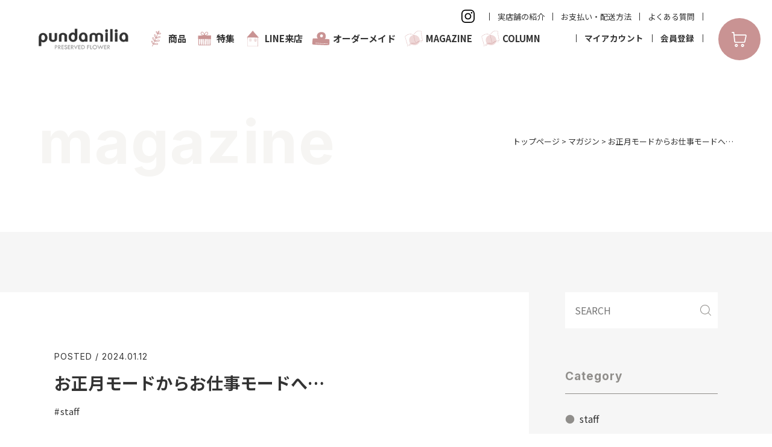

--- FILE ---
content_type: text/html; charset=UTF-8
request_url: https://pundamilia-flower.com/magazine/magazine-2131/
body_size: 18117
content:
<!DOCTYPE html><html dir="ltr" lang="ja" prefix="og: https://ogp.me/ns#"><head>  <script async src="https://www.googletagmanager.com/gtag/js?id=G-LB8WJTCPNV"></script> <script>window.dataLayer = window.dataLayer || [];
  function gtag(){dataLayer.push(arguments);}
  gtag('js', new Date());

  gtag('config', 'G-LB8WJTCPNV');</script> <meta charset="UTF-8"><meta name="viewport" content="width=device-width, user-scalable=yes"><meta http-equiv="X-UA-Compatible" content="IE=edge,chrome=1"><meta name="format-detection" content="telephone=no"><meta name="referrer" content="no-referrer-when-downgrade"/>  <script>(function(w,d,s,l,i){w[l]=w[l]||[];w[l].push({'gtm.start':
new Date().getTime(),event:'gtm.js'});var f=d.getElementsByTagName(s)[0],
j=d.createElement(s),dl=l!='dataLayer'?'&l='+l:'';j.async=true;j.src=
'https://www.googletagmanager.com/gtm.js?id='+i+dl;f.parentNode.insertBefore(j,f);
})(window,document,'script','dataLayer','GTM-PP7JWWHP');</script>    <script>(function(w,d,s,l,i){w[l]=w[l]||[];w[l].push({'gtm.start':
new Date().getTime(),event:'gtm.js'});var f=d.getElementsByTagName(s)[0],
j=d.createElement(s),dl=l!='dataLayer'?'&l='+l:'';j.async=true;j.src=
'https://www.googletagmanager.com/gtm.js?id='+i+dl;f.parentNode.insertBefore(j,f);
})(window,document,'script','dataLayer','GTM-P26TRMT');</script> <link rel="pingback" href="https://pundamilia-flower.com/xmlrpc.php"><link rel="shortcut icon" href="https://pundamilia-flower.com/wp-content/themes/pundamilia/images/favicon.ico"><link rel="apple-touch-icon" href="https://pundamilia-flower.com/wp-content/themes/pundamilia/images/click.png"><link rel="stylesheet" href="https://pundamilia-flower.com/wp-content/cache/autoptimize/css/autoptimize_single_cf70428b8ecddde059a4f1e5598a02ce.css" media="all" /><title>お正月モードからお仕事モードへ… | プンダミリア オンラインショップ | 京都のプリザーブドフラワー専門店</title><meta name="description" content="皆さま こんにちは。 大丸店の楠本です。 あっという間に年末年始が過ぎ お仕事や新学期が始まりお" /><meta name="robots" content="max-image-preview:large" /><link rel="canonical" href="https://pundamilia-flower.com/magazine/magazine-2131/" /><meta name="generator" content="All in One SEO (AIOSEO) 4.4.7" /><meta property="og:locale" content="ja_JP" /><meta property="og:site_name" content="プンダミリア オンラインショップ | 京都のプリザーブドフラワー専門店" /><meta property="og:type" content="article" /><meta property="og:title" content="お正月モードからお仕事モードへ… | プンダミリア オンラインショップ | 京都のプリザーブドフラワー専門店" /><meta property="og:description" content="皆さま こんにちは。 大丸店の楠本です。 あっという間に年末年始が過ぎ お仕事や新学期が始まりお" /><meta property="og:url" content="https://pundamilia-flower.com/magazine/magazine-2131/" /><meta property="og:image" content="https://pundamilia-flower.com/wp-content/uploads/2024/01/image0-1-586x600-1.jpeg" /><meta property="og:image:secure_url" content="https://pundamilia-flower.com/wp-content/uploads/2024/01/image0-1-586x600-1.jpeg" /><meta property="og:image:width" content="586" /><meta property="og:image:height" content="600" /><meta property="article:published_time" content="2024-01-12T03:15:59+00:00" /><meta property="article:modified_time" content="2024-01-12T03:15:59+00:00" /><meta name="twitter:card" content="summary_large_image" /><meta name="twitter:title" content="お正月モードからお仕事モードへ… | プンダミリア オンラインショップ | 京都のプリザーブドフラワー専門店" /><meta name="twitter:description" content="皆さま こんにちは。 大丸店の楠本です。 あっという間に年末年始が過ぎ お仕事や新学期が始まりお" /><meta name="twitter:image" content="https://pundamilia-flower.com/wp-content/uploads/2024/01/image0-1-586x600-1.jpeg" /> <script type="application/ld+json" class="aioseo-schema">{"@context":"https:\/\/schema.org","@graph":[{"@type":"BreadcrumbList","@id":"https:\/\/pundamilia-flower.com\/magazine\/magazine-2131\/#breadcrumblist","itemListElement":[{"@type":"ListItem","@id":"https:\/\/pundamilia-flower.com\/#listItem","position":1,"item":{"@type":"WebPage","@id":"https:\/\/pundamilia-flower.com\/","name":"\u5bb6","description":"\u4eac\u90fd\u306b\u3042\u308b\u30dd\u30c3\u30d7\uff06\u30ad\u30e5\u30fc\u30c8\u306a\u30d7\u30ea\u30b6\u30fc\u30d6\u30c9\u30d5\u30e9\u30ef\u30fc\u5c02\u9580\u5e97\u306e\u30d7\u30f3\u30c0\u30df\u30ea\u30a2\u306e\u30aa\u30f3\u30e9\u30a4\u30f3\u30b7\u30e7\u30c3\u30d7\u3002\u56db\u6761\u70cf\u4e38\u306e\u5927\u4e38\u4eac\u90fd\u5e97\u306emono\u3067\u306f\u3061\u3087\u3063\u3068\u5927\u4eba\u306a\u30a2\u30ec\u30f3\u30b8\u3092\u3054\u63d0\u6848\u3002","url":"https:\/\/pundamilia-flower.com\/"},"nextItem":"https:\/\/pundamilia-flower.com\/magazine\/magazine-2131\/#listItem"},{"@type":"ListItem","@id":"https:\/\/pundamilia-flower.com\/magazine\/magazine-2131\/#listItem","position":2,"item":{"@type":"WebPage","@id":"https:\/\/pundamilia-flower.com\/magazine\/magazine-2131\/","name":"\u304a\u6b63\u6708\u30e2\u30fc\u30c9\u304b\u3089\u304a\u4ed5\u4e8b\u30e2\u30fc\u30c9\u3078\u2026","description":"\u7686\u3055\u307e \u3053\u3093\u306b\u3061\u306f\u3002 \u5927\u4e38\u5e97\u306e\u6960\u672c\u3067\u3059\u3002 \u3042\u3063\u3068\u3044\u3046\u9593\u306b\u5e74\u672b\u5e74\u59cb\u304c\u904e\u304e \u304a\u4ed5\u4e8b\u3084\u65b0\u5b66\u671f\u304c\u59cb\u307e\u308a\u304a","url":"https:\/\/pundamilia-flower.com\/magazine\/magazine-2131\/"},"previousItem":"https:\/\/pundamilia-flower.com\/#listItem"}]},{"@type":"Organization","@id":"https:\/\/pundamilia-flower.com\/#organization","name":"\u30d7\u30f3\u30c0\u30df\u30ea\u30a2\uff5c\u4eac\u90fd\u306e\u30d7\u30ea\u30b6\u30fc\u30d6\u30c9\u30d5\u30e9\u30ef\u30fc\u5c02\u9580\u5e97","url":"https:\/\/pundamilia-flower.com\/","logo":{"@type":"ImageObject","url":"https:\/\/pundamilia-flower.com\/wp-content\/uploads\/2022\/09\/favicon.png","@id":"https:\/\/pundamilia-flower.com\/magazine\/magazine-2131\/#organizationLogo","width":500,"height":500},"image":{"@id":"https:\/\/pundamilia-flower.com\/#organizationLogo"}},{"@type":"Person","@id":"https:\/\/pundamilia-flower.com\/author\/pundamilia\/#author","url":"https:\/\/pundamilia-flower.com\/author\/pundamilia\/","name":"pundamilia","image":{"@type":"ImageObject","@id":"https:\/\/pundamilia-flower.com\/magazine\/magazine-2131\/#authorImage","url":"https:\/\/secure.gravatar.com\/avatar\/0c5d56f1aedc07c867876a60153fdecfb5fcb31e2a26c167fc94f68a6b2c536f?s=96&d=mm&r=g","width":96,"height":96,"caption":"pundamilia"}},{"@type":"WebPage","@id":"https:\/\/pundamilia-flower.com\/magazine\/magazine-2131\/#webpage","url":"https:\/\/pundamilia-flower.com\/magazine\/magazine-2131\/","name":"\u304a\u6b63\u6708\u30e2\u30fc\u30c9\u304b\u3089\u304a\u4ed5\u4e8b\u30e2\u30fc\u30c9\u3078\u2026 | \u30d7\u30f3\u30c0\u30df\u30ea\u30a2 \u30aa\u30f3\u30e9\u30a4\u30f3\u30b7\u30e7\u30c3\u30d7 | \u4eac\u90fd\u306e\u30d7\u30ea\u30b6\u30fc\u30d6\u30c9\u30d5\u30e9\u30ef\u30fc\u5c02\u9580\u5e97","description":"\u7686\u3055\u307e \u3053\u3093\u306b\u3061\u306f\u3002 \u5927\u4e38\u5e97\u306e\u6960\u672c\u3067\u3059\u3002 \u3042\u3063\u3068\u3044\u3046\u9593\u306b\u5e74\u672b\u5e74\u59cb\u304c\u904e\u304e \u304a\u4ed5\u4e8b\u3084\u65b0\u5b66\u671f\u304c\u59cb\u307e\u308a\u304a","inLanguage":"ja","isPartOf":{"@id":"https:\/\/pundamilia-flower.com\/#website"},"breadcrumb":{"@id":"https:\/\/pundamilia-flower.com\/magazine\/magazine-2131\/#breadcrumblist"},"author":{"@id":"https:\/\/pundamilia-flower.com\/author\/pundamilia\/#author"},"creator":{"@id":"https:\/\/pundamilia-flower.com\/author\/pundamilia\/#author"},"image":{"@type":"ImageObject","url":"https:\/\/pundamilia-flower.com\/wp-content\/uploads\/2024\/01\/image0-1-586x600-1.jpeg","@id":"https:\/\/pundamilia-flower.com\/magazine\/magazine-2131\/#mainImage","width":586,"height":600},"primaryImageOfPage":{"@id":"https:\/\/pundamilia-flower.com\/magazine\/magazine-2131\/#mainImage"},"datePublished":"2024-01-12T03:15:59+09:00","dateModified":"2024-01-12T03:15:59+09:00"},{"@type":"WebSite","@id":"https:\/\/pundamilia-flower.com\/#website","url":"https:\/\/pundamilia-flower.com\/","name":"\u30d7\u30f3\u30c0\u30df\u30ea\u30a2","description":"\u4eac\u90fd\u306e\u30d7\u30ea\u30b6\u30fc\u30d6\u30c9\u30d5\u30e9\u30ef\u30fc\u5c02\u9580\u5e97","inLanguage":"ja","publisher":{"@id":"https:\/\/pundamilia-flower.com\/#organization"}}]}</script> <link rel="alternate" title="oEmbed (JSON)" type="application/json+oembed" href="https://pundamilia-flower.com/wp-json/oembed/1.0/embed?url=https%3A%2F%2Fpundamilia-flower.com%2Fmagazine%2Fmagazine-2131%2F" /><link rel="alternate" title="oEmbed (XML)" type="text/xml+oembed" href="https://pundamilia-flower.com/wp-json/oembed/1.0/embed?url=https%3A%2F%2Fpundamilia-flower.com%2Fmagazine%2Fmagazine-2131%2F&#038;format=xml" /><style id='wp-img-auto-sizes-contain-inline-css' type='text/css'>img:is([sizes=auto i],[sizes^="auto," i]){contain-intrinsic-size:3000px 1500px}
/*# sourceURL=wp-img-auto-sizes-contain-inline-css */</style><link rel='stylesheet' id='sbi_styles-css' href='https://pundamilia-flower.com/wp-content/plugins/instagram-feed/css/sbi-styles.min.css?ver=6.2.2' type='text/css' media='all' /><style id='wp-emoji-styles-inline-css' type='text/css'>img.wp-smiley, img.emoji {
		display: inline !important;
		border: none !important;
		box-shadow: none !important;
		height: 1em !important;
		width: 1em !important;
		margin: 0 0.07em !important;
		vertical-align: -0.1em !important;
		background: none !important;
		padding: 0 !important;
	}
/*# sourceURL=wp-emoji-styles-inline-css */</style><style id='wp-block-library-inline-css' type='text/css'>:root{--wp-block-synced-color:#7a00df;--wp-block-synced-color--rgb:122,0,223;--wp-bound-block-color:var(--wp-block-synced-color);--wp-editor-canvas-background:#ddd;--wp-admin-theme-color:#007cba;--wp-admin-theme-color--rgb:0,124,186;--wp-admin-theme-color-darker-10:#006ba1;--wp-admin-theme-color-darker-10--rgb:0,107,160.5;--wp-admin-theme-color-darker-20:#005a87;--wp-admin-theme-color-darker-20--rgb:0,90,135;--wp-admin-border-width-focus:2px}@media (min-resolution:192dpi){:root{--wp-admin-border-width-focus:1.5px}}.wp-element-button{cursor:pointer}:root .has-very-light-gray-background-color{background-color:#eee}:root .has-very-dark-gray-background-color{background-color:#313131}:root .has-very-light-gray-color{color:#eee}:root .has-very-dark-gray-color{color:#313131}:root .has-vivid-green-cyan-to-vivid-cyan-blue-gradient-background{background:linear-gradient(135deg,#00d084,#0693e3)}:root .has-purple-crush-gradient-background{background:linear-gradient(135deg,#34e2e4,#4721fb 50%,#ab1dfe)}:root .has-hazy-dawn-gradient-background{background:linear-gradient(135deg,#faaca8,#dad0ec)}:root .has-subdued-olive-gradient-background{background:linear-gradient(135deg,#fafae1,#67a671)}:root .has-atomic-cream-gradient-background{background:linear-gradient(135deg,#fdd79a,#004a59)}:root .has-nightshade-gradient-background{background:linear-gradient(135deg,#330968,#31cdcf)}:root .has-midnight-gradient-background{background:linear-gradient(135deg,#020381,#2874fc)}:root{--wp--preset--font-size--normal:16px;--wp--preset--font-size--huge:42px}.has-regular-font-size{font-size:1em}.has-larger-font-size{font-size:2.625em}.has-normal-font-size{font-size:var(--wp--preset--font-size--normal)}.has-huge-font-size{font-size:var(--wp--preset--font-size--huge)}.has-text-align-center{text-align:center}.has-text-align-left{text-align:left}.has-text-align-right{text-align:right}.has-fit-text{white-space:nowrap!important}#end-resizable-editor-section{display:none}.aligncenter{clear:both}.items-justified-left{justify-content:flex-start}.items-justified-center{justify-content:center}.items-justified-right{justify-content:flex-end}.items-justified-space-between{justify-content:space-between}.screen-reader-text{border:0;clip-path:inset(50%);height:1px;margin:-1px;overflow:hidden;padding:0;position:absolute;width:1px;word-wrap:normal!important}.screen-reader-text:focus{background-color:#ddd;clip-path:none;color:#444;display:block;font-size:1em;height:auto;left:5px;line-height:normal;padding:15px 23px 14px;text-decoration:none;top:5px;width:auto;z-index:100000}html :where(.has-border-color){border-style:solid}html :where([style*=border-top-color]){border-top-style:solid}html :where([style*=border-right-color]){border-right-style:solid}html :where([style*=border-bottom-color]){border-bottom-style:solid}html :where([style*=border-left-color]){border-left-style:solid}html :where([style*=border-width]){border-style:solid}html :where([style*=border-top-width]){border-top-style:solid}html :where([style*=border-right-width]){border-right-style:solid}html :where([style*=border-bottom-width]){border-bottom-style:solid}html :where([style*=border-left-width]){border-left-style:solid}html :where(img[class*=wp-image-]){height:auto;max-width:100%}:where(figure){margin:0 0 1em}html :where(.is-position-sticky){--wp-admin--admin-bar--position-offset:var(--wp-admin--admin-bar--height,0px)}@media screen and (max-width:600px){html :where(.is-position-sticky){--wp-admin--admin-bar--position-offset:0px}}

/*# sourceURL=wp-block-library-inline-css */</style><style id='global-styles-inline-css' type='text/css'>:root{--wp--preset--aspect-ratio--square: 1;--wp--preset--aspect-ratio--4-3: 4/3;--wp--preset--aspect-ratio--3-4: 3/4;--wp--preset--aspect-ratio--3-2: 3/2;--wp--preset--aspect-ratio--2-3: 2/3;--wp--preset--aspect-ratio--16-9: 16/9;--wp--preset--aspect-ratio--9-16: 9/16;--wp--preset--color--black: #000000;--wp--preset--color--cyan-bluish-gray: #abb8c3;--wp--preset--color--white: #ffffff;--wp--preset--color--pale-pink: #f78da7;--wp--preset--color--vivid-red: #cf2e2e;--wp--preset--color--luminous-vivid-orange: #ff6900;--wp--preset--color--luminous-vivid-amber: #fcb900;--wp--preset--color--light-green-cyan: #7bdcb5;--wp--preset--color--vivid-green-cyan: #00d084;--wp--preset--color--pale-cyan-blue: #8ed1fc;--wp--preset--color--vivid-cyan-blue: #0693e3;--wp--preset--color--vivid-purple: #9b51e0;--wp--preset--gradient--vivid-cyan-blue-to-vivid-purple: linear-gradient(135deg,rgb(6,147,227) 0%,rgb(155,81,224) 100%);--wp--preset--gradient--light-green-cyan-to-vivid-green-cyan: linear-gradient(135deg,rgb(122,220,180) 0%,rgb(0,208,130) 100%);--wp--preset--gradient--luminous-vivid-amber-to-luminous-vivid-orange: linear-gradient(135deg,rgb(252,185,0) 0%,rgb(255,105,0) 100%);--wp--preset--gradient--luminous-vivid-orange-to-vivid-red: linear-gradient(135deg,rgb(255,105,0) 0%,rgb(207,46,46) 100%);--wp--preset--gradient--very-light-gray-to-cyan-bluish-gray: linear-gradient(135deg,rgb(238,238,238) 0%,rgb(169,184,195) 100%);--wp--preset--gradient--cool-to-warm-spectrum: linear-gradient(135deg,rgb(74,234,220) 0%,rgb(151,120,209) 20%,rgb(207,42,186) 40%,rgb(238,44,130) 60%,rgb(251,105,98) 80%,rgb(254,248,76) 100%);--wp--preset--gradient--blush-light-purple: linear-gradient(135deg,rgb(255,206,236) 0%,rgb(152,150,240) 100%);--wp--preset--gradient--blush-bordeaux: linear-gradient(135deg,rgb(254,205,165) 0%,rgb(254,45,45) 50%,rgb(107,0,62) 100%);--wp--preset--gradient--luminous-dusk: linear-gradient(135deg,rgb(255,203,112) 0%,rgb(199,81,192) 50%,rgb(65,88,208) 100%);--wp--preset--gradient--pale-ocean: linear-gradient(135deg,rgb(255,245,203) 0%,rgb(182,227,212) 50%,rgb(51,167,181) 100%);--wp--preset--gradient--electric-grass: linear-gradient(135deg,rgb(202,248,128) 0%,rgb(113,206,126) 100%);--wp--preset--gradient--midnight: linear-gradient(135deg,rgb(2,3,129) 0%,rgb(40,116,252) 100%);--wp--preset--font-size--small: 13px;--wp--preset--font-size--medium: 20px;--wp--preset--font-size--large: 36px;--wp--preset--font-size--x-large: 42px;--wp--preset--spacing--20: 0.44rem;--wp--preset--spacing--30: 0.67rem;--wp--preset--spacing--40: 1rem;--wp--preset--spacing--50: 1.5rem;--wp--preset--spacing--60: 2.25rem;--wp--preset--spacing--70: 3.38rem;--wp--preset--spacing--80: 5.06rem;--wp--preset--shadow--natural: 6px 6px 9px rgba(0, 0, 0, 0.2);--wp--preset--shadow--deep: 12px 12px 50px rgba(0, 0, 0, 0.4);--wp--preset--shadow--sharp: 6px 6px 0px rgba(0, 0, 0, 0.2);--wp--preset--shadow--outlined: 6px 6px 0px -3px rgb(255, 255, 255), 6px 6px rgb(0, 0, 0);--wp--preset--shadow--crisp: 6px 6px 0px rgb(0, 0, 0);}:where(.is-layout-flex){gap: 0.5em;}:where(.is-layout-grid){gap: 0.5em;}body .is-layout-flex{display: flex;}.is-layout-flex{flex-wrap: wrap;align-items: center;}.is-layout-flex > :is(*, div){margin: 0;}body .is-layout-grid{display: grid;}.is-layout-grid > :is(*, div){margin: 0;}:where(.wp-block-columns.is-layout-flex){gap: 2em;}:where(.wp-block-columns.is-layout-grid){gap: 2em;}:where(.wp-block-post-template.is-layout-flex){gap: 1.25em;}:where(.wp-block-post-template.is-layout-grid){gap: 1.25em;}.has-black-color{color: var(--wp--preset--color--black) !important;}.has-cyan-bluish-gray-color{color: var(--wp--preset--color--cyan-bluish-gray) !important;}.has-white-color{color: var(--wp--preset--color--white) !important;}.has-pale-pink-color{color: var(--wp--preset--color--pale-pink) !important;}.has-vivid-red-color{color: var(--wp--preset--color--vivid-red) !important;}.has-luminous-vivid-orange-color{color: var(--wp--preset--color--luminous-vivid-orange) !important;}.has-luminous-vivid-amber-color{color: var(--wp--preset--color--luminous-vivid-amber) !important;}.has-light-green-cyan-color{color: var(--wp--preset--color--light-green-cyan) !important;}.has-vivid-green-cyan-color{color: var(--wp--preset--color--vivid-green-cyan) !important;}.has-pale-cyan-blue-color{color: var(--wp--preset--color--pale-cyan-blue) !important;}.has-vivid-cyan-blue-color{color: var(--wp--preset--color--vivid-cyan-blue) !important;}.has-vivid-purple-color{color: var(--wp--preset--color--vivid-purple) !important;}.has-black-background-color{background-color: var(--wp--preset--color--black) !important;}.has-cyan-bluish-gray-background-color{background-color: var(--wp--preset--color--cyan-bluish-gray) !important;}.has-white-background-color{background-color: var(--wp--preset--color--white) !important;}.has-pale-pink-background-color{background-color: var(--wp--preset--color--pale-pink) !important;}.has-vivid-red-background-color{background-color: var(--wp--preset--color--vivid-red) !important;}.has-luminous-vivid-orange-background-color{background-color: var(--wp--preset--color--luminous-vivid-orange) !important;}.has-luminous-vivid-amber-background-color{background-color: var(--wp--preset--color--luminous-vivid-amber) !important;}.has-light-green-cyan-background-color{background-color: var(--wp--preset--color--light-green-cyan) !important;}.has-vivid-green-cyan-background-color{background-color: var(--wp--preset--color--vivid-green-cyan) !important;}.has-pale-cyan-blue-background-color{background-color: var(--wp--preset--color--pale-cyan-blue) !important;}.has-vivid-cyan-blue-background-color{background-color: var(--wp--preset--color--vivid-cyan-blue) !important;}.has-vivid-purple-background-color{background-color: var(--wp--preset--color--vivid-purple) !important;}.has-black-border-color{border-color: var(--wp--preset--color--black) !important;}.has-cyan-bluish-gray-border-color{border-color: var(--wp--preset--color--cyan-bluish-gray) !important;}.has-white-border-color{border-color: var(--wp--preset--color--white) !important;}.has-pale-pink-border-color{border-color: var(--wp--preset--color--pale-pink) !important;}.has-vivid-red-border-color{border-color: var(--wp--preset--color--vivid-red) !important;}.has-luminous-vivid-orange-border-color{border-color: var(--wp--preset--color--luminous-vivid-orange) !important;}.has-luminous-vivid-amber-border-color{border-color: var(--wp--preset--color--luminous-vivid-amber) !important;}.has-light-green-cyan-border-color{border-color: var(--wp--preset--color--light-green-cyan) !important;}.has-vivid-green-cyan-border-color{border-color: var(--wp--preset--color--vivid-green-cyan) !important;}.has-pale-cyan-blue-border-color{border-color: var(--wp--preset--color--pale-cyan-blue) !important;}.has-vivid-cyan-blue-border-color{border-color: var(--wp--preset--color--vivid-cyan-blue) !important;}.has-vivid-purple-border-color{border-color: var(--wp--preset--color--vivid-purple) !important;}.has-vivid-cyan-blue-to-vivid-purple-gradient-background{background: var(--wp--preset--gradient--vivid-cyan-blue-to-vivid-purple) !important;}.has-light-green-cyan-to-vivid-green-cyan-gradient-background{background: var(--wp--preset--gradient--light-green-cyan-to-vivid-green-cyan) !important;}.has-luminous-vivid-amber-to-luminous-vivid-orange-gradient-background{background: var(--wp--preset--gradient--luminous-vivid-amber-to-luminous-vivid-orange) !important;}.has-luminous-vivid-orange-to-vivid-red-gradient-background{background: var(--wp--preset--gradient--luminous-vivid-orange-to-vivid-red) !important;}.has-very-light-gray-to-cyan-bluish-gray-gradient-background{background: var(--wp--preset--gradient--very-light-gray-to-cyan-bluish-gray) !important;}.has-cool-to-warm-spectrum-gradient-background{background: var(--wp--preset--gradient--cool-to-warm-spectrum) !important;}.has-blush-light-purple-gradient-background{background: var(--wp--preset--gradient--blush-light-purple) !important;}.has-blush-bordeaux-gradient-background{background: var(--wp--preset--gradient--blush-bordeaux) !important;}.has-luminous-dusk-gradient-background{background: var(--wp--preset--gradient--luminous-dusk) !important;}.has-pale-ocean-gradient-background{background: var(--wp--preset--gradient--pale-ocean) !important;}.has-electric-grass-gradient-background{background: var(--wp--preset--gradient--electric-grass) !important;}.has-midnight-gradient-background{background: var(--wp--preset--gradient--midnight) !important;}.has-small-font-size{font-size: var(--wp--preset--font-size--small) !important;}.has-medium-font-size{font-size: var(--wp--preset--font-size--medium) !important;}.has-large-font-size{font-size: var(--wp--preset--font-size--large) !important;}.has-x-large-font-size{font-size: var(--wp--preset--font-size--x-large) !important;}
/*# sourceURL=global-styles-inline-css */</style><style id='classic-theme-styles-inline-css' type='text/css'>/*! This file is auto-generated */
.wp-block-button__link{color:#fff;background-color:#32373c;border-radius:9999px;box-shadow:none;text-decoration:none;padding:calc(.667em + 2px) calc(1.333em + 2px);font-size:1.125em}.wp-block-file__button{background:#32373c;color:#fff;text-decoration:none}
/*# sourceURL=/wp-includes/css/classic-themes.min.css */</style><link rel='stylesheet' id='wordpress-popular-posts-css-css' href='https://pundamilia-flower.com/wp-content/cache/autoptimize/css/autoptimize_single_cff4a50b569f9d814cfe56378d2d03f7.css?ver=6.3.2' type='text/css' media='all' /><link rel="https://api.w.org/" href="https://pundamilia-flower.com/wp-json/" /><link rel="alternate" title="JSON" type="application/json" href="https://pundamilia-flower.com/wp-json/wp/v2/magazine/2131" /><link rel="EditURI" type="application/rsd+xml" title="RSD" href="https://pundamilia-flower.com/xmlrpc.php?rsd" /><meta name="generator" content="WordPress 6.9" /><link rel='shortlink' href='https://pundamilia-flower.com/?p=2131' /><style id="wpp-loading-animation-styles">@-webkit-keyframes bgslide{from{background-position-x:0}to{background-position-x:-200%}}@keyframes bgslide{from{background-position-x:0}to{background-position-x:-200%}}.wpp-widget-placeholder,.wpp-widget-block-placeholder,.wpp-shortcode-placeholder{margin:0 auto;width:60px;height:3px;background:#dd3737;background:linear-gradient(90deg,#dd3737 0%,#571313 10%,#dd3737 100%);background-size:200% auto;border-radius:3px;-webkit-animation:bgslide 1s infinite linear;animation:bgslide 1s infinite linear}</style><link rel="icon" href="https://pundamilia-flower.com/wp-content/uploads/2022/09/favicon-150x150.png" sizes="32x32" /><link rel="icon" href="https://pundamilia-flower.com/wp-content/uploads/2022/09/favicon.png" sizes="192x192" /><link rel="apple-touch-icon" href="https://pundamilia-flower.com/wp-content/uploads/2022/09/favicon.png" /><meta name="msapplication-TileImage" content="https://pundamilia-flower.com/wp-content/uploads/2022/09/favicon.png" /><link rel='stylesheet' id='yarppRelatedCss-css' href='https://pundamilia-flower.com/wp-content/cache/autoptimize/css/autoptimize_single_825acc65c7a3728f76a5b39cdc177e6f.css?ver=5.30.6' type='text/css' media='all' /></head><body data-rsssl=1 class="wp-singular magazine-template-default single single-magazine postid-2131 wp-theme-pundamilia"> <noscript><iframe src="https://www.googletagmanager.com/ns.html?id=GTM-PP7JWWHP"
height="0" width="0" style="display:none;visibility:hidden"></iframe></noscript> <noscript><iframe src="https://www.googletagmanager.com/ns.html?id=GTM-P26TRMT"
height="0" width="0" style="display:none;visibility:hidden"></iframe></noscript><div id="container_wrap"><header><div class="header_box_02"><p class="h_insta"><a href="https://www.instagram.com/pundamilia87/" target="_blank" class="opacity"> <img src="https://pundamilia-flower.com/wp-content/themes/pundamilia/images/icon_instagram_b.svg" alt="Instagram"> </a></p><ul class="header_navi"><li><a href="https://pundamilia-flower.com/#shop">実店舗の紹介</a></li><li><a href="https://pundamilia-flower.com/guide/">お支払い・配送方法</a></li><li><a href="https://pundamilia-flower.com/faq/">よくある質問</a></li></ul></div><div class="header_box"><div id="header_left"><p class="header_ttl"><a href="https://pundamilia-flower.com/"><img src="https://pundamilia-flower.com/wp-content/themes/pundamilia/images/logo.png" alt="京都のプリザーブドフラワー専門店プンダミリア"></a></p><nav id="gnavi"><ul><li><a href="https://pundamilia-flower.com/item/"><img src="https://pundamilia-flower.com/wp-content/themes/pundamilia/images/icon_nav_01.svg">商品</a></li><li><a href="https://pundamilia-flower.com/gift/"><img src="https://pundamilia-flower.com/wp-content/themes/pundamilia/images/icon_nav_02.svg">特集</a></li><li><a href="https://pundamilia-flower.com/line/"><img src="https://pundamilia-flower.com/wp-content/themes/pundamilia/images/icon_nav_03.svg">LINE来店</a></li><li><a href="https://pundamilia-flower.com/order-made/"><img src="https://pundamilia-flower.com/wp-content/themes/pundamilia/images/icon_nav_04.svg">オーダーメイド</a></li><li><a href="https://pundamilia-flower.com/magazine/"><img src="https://pundamilia-flower.com/wp-content/themes/pundamilia/images/icon_nav_05.svg">MAGAZINE</a></li><li><a href="https://pundamilia-flower.com/column/"><img src="https://pundamilia-flower.com/wp-content/themes/pundamilia/images/icon_nav_05.svg">COLUMN</a></li></ul></nav></div><div id="header_right"><ul class="header_navi_02"><li><a href="https://pundamilia.shop-pro.jp/?mode=myaccount">マイアカウント</a></li><li><a href="https://members.shop-pro.jp/?mode=members_regi&shop_id=PA01413071">会員登録</a></li></ul></div></div> <a href="https://pundamilia.shop-pro.jp/cart/" class="h_cart"><img src="https://pundamilia-flower.com/wp-content/themes/pundamilia/images/icon_cart_w.svg"></a><div class="sp"><div id="overlay"><ul class="gnavi_sp"><li><a href="https://pundamilia-flower.com/item/"><img src="https://pundamilia-flower.com/wp-content/themes/pundamilia/images/icon_nav_01.svg">商品</a></li><li><a href="https://pundamilia-flower.com/gift/"><img src="https://pundamilia-flower.com/wp-content/themes/pundamilia/images/icon_nav_02.svg">特集</a></li><li><a href="https://pundamilia-flower.com/line/"><img src="https://pundamilia-flower.com/wp-content/themes/pundamilia/images/icon_nav_03.svg">LINE来店</a></li><li><a href="https://pundamilia-flower.com/order-made/"><img src="https://pundamilia-flower.com/wp-content/themes/pundamilia/images/icon_nav_04.svg">オーダーメイド</a></li><li><a href="https://pundamilia-flower.com/magazine/"><img src="https://pundamilia-flower.com/wp-content/themes/pundamilia/images/icon_nav_05.svg">MAGAZINE</a></li><li><a href="https://pundamilia-flower.com/column/"><img src="https://pundamilia-flower.com/wp-content/themes/pundamilia/images/icon_nav_05.svg">COLUMN</a></li></ul><ul class="header_navi"><li><a href="https://pundamilia-flower.com/#shop">実店舗の紹介</a></li><li><a href="https://pundamilia-flower.com/guide/">お支払い・配送方法</a></li><li><a href="https://pundamilia-flower.com/faq/">よくある質問</a></li></ul><ul class="header_navi_02"><li><a href="https://pundamilia.shop-pro.jp/?mode=myaccount">マイアカウント</a></li><li><a href="https://pundamilia.shop-pro.jp/?mode=members_regi&shop_id=PA01413071">会員登録</a></li></ul><p class="h_insta"><a href="https://www.instagram.com/pundamilia87/" target="_blank" class="opacity"> <img src="https://pundamilia-flower.com/wp-content/themes/pundamilia/images/icon_instagram_b.svg" alt="Instagram"> </a></p></div> <a class="menu-trigger"><span></span><span></span><span></span></a></div></header><div id="container"><div class="section_wrap"><div class="low_main_vs"><div class="ttl_wrap p0"><p class="ttl_low_main">magazine</p><div id="list_breadcrumb" typeof="BreadcrumbList" vocab="http://schema.org/"> <span property="itemListElement" typeof="ListItem"><a property="item" typeof="WebPage" title="Go to プンダミリア オンラインショップ." href="https://pundamilia-flower.com" class="home" ><span property="name">トップページ</span></a><meta property="position" content="1"></span> &gt; <span property="itemListElement" typeof="ListItem"><a property="item" typeof="WebPage" title="マガジンへ移動する" href="https://pundamilia-flower.com/magazine/" class="archive post-magazine-archive" ><span property="name">マガジン</span></a><meta property="position" content="2"></span> &gt; <span property="itemListElement" typeof="ListItem"><span property="name" class="post post-magazine current-item">お正月モードからお仕事モードへ…</span><meta property="url" content="https://pundamilia-flower.com/magazine/magazine-2131/"><meta property="position" content="3"></span></div></div></div><div class="bg_gray bg_inner_10"><div class="inner"><div id="main"><section class="section"><article class="section_article"><p class="day">POSTED / 2024.01.12</p><h1 class="ttl_article">お正月モードからお仕事モードへ…</h1><ul class="list_tag"><li><a href="https://pundamilia-flower.com/magazine_tag/staff" class="opacity">staff</a></li></ul><div class="article_content"><p><span>皆さま こんにちは。 大丸店の楠本です。</span></p><p>&nbsp;</p><p><span>あっという間に年末年始が過ぎ お仕事や新学期が始まりお疲れがでていませんか？</span></p><p>&nbsp;</p><p><span>冷え込みも厳しくなっています。 体調を崩さないよう、お気を付けくださいませ😌</span></p><p>&nbsp;</p><p><span>我が家の娘達も新学期を迎え 眠い～ 寒い～ と言いながらも元気に登校しています。</span></p><p>&nbsp;</p><p><span>始業式から帰宅後に学校での事をたくさん話してくれました。</span></p><p>&nbsp;</p><p><span>先生は〇〇に旅行行ったんやって～</span></p><p>&nbsp;</p><p><span>お正月からお餅20個ぐらい食べた人いたで!</span></p><p>&nbsp;</p><p><span>新年一発目の席替えで友達と離れた～</span></p><p>&nbsp;</p><p><span>などなど楽しそうに聞かせてくれました!</span></p><p>&nbsp;</p><p><span>皆さまはどんなお正月を過ごされましたか？</span></p><p>&nbsp;</p><p><span>お買い物に来られた際には 是非お話を聞かせてください✨</span></p><p>&nbsp;</p><p><img fetchpriority="high" decoding="async" src="https://pundamilia-flower.com/wp-content/uploads/2024/01/image0-1-586x600-1.jpeg" alt="" width="586" height="600" class="alignnone size-full wp-image-2132" /></p><p>&nbsp;</p><p><span>皆さまのご来店、心よりお待ちしております🌹</span></p></div></article><ul class="list_pagination"><li class="prev"><a href="https://pundamilia-flower.com/magazine/magazine-2114/" rel="prev">新成人の皆様、おめでとうございます！</a></li><li class="next"><a href="https://pundamilia-flower.com/magazine/magazine-2137/" rel="next">ガラスキューブの魅力</a></li></ul></section><div class="ttl_related fadein fade_b"><p class="en">RELATED MAGAZINE</p><h2 class="ttl">関連する記事</h2></div><div class="fadein"><div class='yarpp yarpp-related yarpp-related-website yarpp-template-yarpp-template-example'><ul class="list_mag__low"><li><a href="https://pundamilia-flower.com/magazine/magazine-886/"><p class="day">2023.04.03</p><div class="mag_img"> <img width="300" height="193" src="https://pundamilia-flower.com/wp-content/uploads/2023/04/6B7928FD-55E3-45F2-9B1C-C3AC45EAB6CD-300x193-1.jpeg" class="fit wp-post-image" alt="只今準備中！" decoding="async" loading="lazy" /></div><h3 class="ttl">只今準備中！</h3><ul class="list_tag"><li>staff</li></ul> </a></li><li><a href="https://pundamilia-flower.com/magazine/magazine-1049/"><p class="day">2023.04.28</p><div class="mag_img"> <img width="416" height="600" src="https://pundamilia-flower.com/wp-content/uploads/2023/04/image0-2-416x600-1.jpeg" class="fit wp-post-image" alt="贈る喜び" decoding="async" loading="lazy" /></div><h3 class="ttl">贈る喜び</h3><ul class="list_tag"><li>staff</li><li>ギフト</li></ul> </a></li></ul></div></div></div><div id="sub"><div class="section_side"><div class="section_search"><form role="search" method="get" id="searchform" class="searchform" action="https://pundamilia-flower.com/"><div> <input type="text" name="s" id="s" value="" placeholder="SEARCH"> <input type="hidden" value="magazine" name="post_type" id="post_type"> <input type="submit" id="search_btn"></div></form></div></div><div class="section_side"><p class="ttl_side">Category</p><ul class="list_side_cat"><li class="cat-item cat-item-26"><a href="https://pundamilia-flower.com/magazine_cat/staff/">staff</a></li><li class="cat-item cat-item-23"><a href="https://pundamilia-flower.com/magazine_cat/%e3%82%aa%e3%83%bc%e3%83%8a%e3%83%bc/">オーナー</a></li><li class="cat-item cat-item-21"><a href="https://pundamilia-flower.com/magazine_cat/%e3%82%aa%e3%83%bc%e3%83%8a%e3%83%bc%e3%81%ae%e3%81%a4%e3%81%b6%e3%82%84%e3%81%8d/">オーナーのつぶやき</a></li></ul></div><div class="section_side"><p class="ttl_side">Ranking</p><div class="wpp-shortcode"><script type="application/json">{"title":"","limit":"5","offset":0,"range":"monthly","time_quantity":24,"time_unit":"hour","freshness":false,"order_by":"views","post_type":"magazine","pid":"","cat":"","taxonomy":"category","term_id":"","author":"","shorten_title":{"active":true,"length":"35","words":false},"post-excerpt":{"active":false,"length":0,"keep_format":false,"words":false},"thumbnail":{"active":true,"build":"manual","width":"150","height":"150"},"rating":false,"stats_tag":{"comment_count":false,"views":"1","author":false,"date":{"active":"1","format":"Y.m.d"},"category":false,"taxonomy":{"active":false,"name":"category"}},"markup":{"custom_html":true,"wpp-start":"&lt;ul class=&quot;list_side&quot;&gt;","wpp-end":"&lt;\/ul&gt;","title-start":"<h2>","title-end":"<\/h2>","post-html":"&lt;li&gt;&lt;a href=&quot;{url}&quot; class=&quot;opacity&quot;&gt;&lt;div class=&quot;side_img&quot;&gt;{thumb_img}&lt;\/div&gt;&lt;div class=&quot;side_desc&quot;&gt;&lt;p&gt;{text_title}&lt;\/p&gt;&lt;\/div&gt;&lt;\/a&gt;&lt;\/li&gt;"},"theme":{"name":""}}</script><div class="wpp-shortcode-placeholder"></div></div></div><div class="section_side"><p class="ttl_side">Archive</p> <select name="archive-dropdown" onChange='document.location.href=this.options[this.selectedIndex].value;' class="side_select"><option value="">月を選択</option><option value='https://pundamilia-flower.com/2026/01/?post_type=magazine'> 2026年1月 &nbsp;(3)</option><option value='https://pundamilia-flower.com/2025/12/?post_type=magazine'> 2025年12月 &nbsp;(6)</option><option value='https://pundamilia-flower.com/2025/11/?post_type=magazine'> 2025年11月 &nbsp;(7)</option><option value='https://pundamilia-flower.com/2025/10/?post_type=magazine'> 2025年10月 &nbsp;(5)</option><option value='https://pundamilia-flower.com/2025/09/?post_type=magazine'> 2025年9月 &nbsp;(4)</option><option value='https://pundamilia-flower.com/2025/08/?post_type=magazine'> 2025年8月 &nbsp;(4)</option><option value='https://pundamilia-flower.com/2025/07/?post_type=magazine'> 2025年7月 &nbsp;(4)</option><option value='https://pundamilia-flower.com/2025/06/?post_type=magazine'> 2025年6月 &nbsp;(4)</option><option value='https://pundamilia-flower.com/2025/05/?post_type=magazine'> 2025年5月 &nbsp;(2)</option><option value='https://pundamilia-flower.com/2025/04/?post_type=magazine'> 2025年4月 &nbsp;(3)</option><option value='https://pundamilia-flower.com/2025/03/?post_type=magazine'> 2025年3月 &nbsp;(3)</option><option value='https://pundamilia-flower.com/2025/02/?post_type=magazine'> 2025年2月 &nbsp;(4)</option><option value='https://pundamilia-flower.com/2025/01/?post_type=magazine'> 2025年1月 &nbsp;(4)</option><option value='https://pundamilia-flower.com/2024/12/?post_type=magazine'> 2024年12月 &nbsp;(3)</option><option value='https://pundamilia-flower.com/2024/11/?post_type=magazine'> 2024年11月 &nbsp;(3)</option><option value='https://pundamilia-flower.com/2024/10/?post_type=magazine'> 2024年10月 &nbsp;(4)</option><option value='https://pundamilia-flower.com/2024/09/?post_type=magazine'> 2024年9月 &nbsp;(5)</option><option value='https://pundamilia-flower.com/2024/08/?post_type=magazine'> 2024年8月 &nbsp;(10)</option><option value='https://pundamilia-flower.com/2024/07/?post_type=magazine'> 2024年7月 &nbsp;(10)</option><option value='https://pundamilia-flower.com/2024/06/?post_type=magazine'> 2024年6月 &nbsp;(8)</option><option value='https://pundamilia-flower.com/2024/05/?post_type=magazine'> 2024年5月 &nbsp;(7)</option><option value='https://pundamilia-flower.com/2024/04/?post_type=magazine'> 2024年4月 &nbsp;(3)</option><option value='https://pundamilia-flower.com/2024/03/?post_type=magazine'> 2024年3月 &nbsp;(8)</option><option value='https://pundamilia-flower.com/2024/02/?post_type=magazine'> 2024年2月 &nbsp;(7)</option><option value='https://pundamilia-flower.com/2024/01/?post_type=magazine'> 2024年1月 &nbsp;(8)</option><option value='https://pundamilia-flower.com/2023/12/?post_type=magazine'> 2023年12月 &nbsp;(13)</option><option value='https://pundamilia-flower.com/2023/11/?post_type=magazine'> 2023年11月 &nbsp;(12)</option><option value='https://pundamilia-flower.com/2023/10/?post_type=magazine'> 2023年10月 &nbsp;(13)</option><option value='https://pundamilia-flower.com/2023/09/?post_type=magazine'> 2023年9月 &nbsp;(14)</option><option value='https://pundamilia-flower.com/2023/08/?post_type=magazine'> 2023年8月 &nbsp;(11)</option><option value='https://pundamilia-flower.com/2023/07/?post_type=magazine'> 2023年7月 &nbsp;(13)</option><option value='https://pundamilia-flower.com/2023/06/?post_type=magazine'> 2023年6月 &nbsp;(15)</option><option value='https://pundamilia-flower.com/2023/05/?post_type=magazine'> 2023年5月 &nbsp;(12)</option><option value='https://pundamilia-flower.com/2023/04/?post_type=magazine'> 2023年4月 &nbsp;(11)</option><option value='https://pundamilia-flower.com/2023/03/?post_type=magazine'> 2023年3月 &nbsp;(6)</option><option value='https://pundamilia-flower.com/2022/12/?post_type=magazine'> 2022年12月 &nbsp;(1)</option><option value='https://pundamilia-flower.com/2022/09/?post_type=magazine'> 2022年9月 &nbsp;(1)</option> </select></div></div></div></div></div><section class="section"><div class="inner_fl"><h2 class="ttl_insta fadein fade_b"><img src="https://pundamilia-flower.com/wp-content/themes/pundamilia/images/icon_instagram_b.svg">pundamilia photo</h2><div class="fadein fade_b"><div id="sb_instagram"  class="sbi sbi_mob_col_3 sbi_tab_col_3 sbi_col_6 sbi_width_resp" style="padding-bottom: 10px;" data-feedid="*2"  data-res="auto" data-cols="6" data-colsmobile="3" data-colstablet="3" data-num="6" data-nummobile="6" data-shortcode-atts="{&quot;feed&quot;:&quot;2&quot;}"  data-postid="2131" data-locatornonce="fce7d208f7" data-sbi-flags="favorLocal"><div id="sbi_images"  style="padding: 5px;"><div class="sbi_item sbi_type_carousel sbi_new sbi_transition" id="sbi_17888744403108120" data-date="1732849689"><div class="sbi_photo_wrap"> <a class="sbi_photo" href="https://www.instagram.com/p/DC8Iuauykf3/" target="_blank" rel="noopener nofollow" data-full-res="https://scontent.cdninstagram.com/v/t51.75761-15/468693695_18474457708062352_9195447140132378664_n.jpg?_nc_cat=102&#038;ccb=1-7&#038;_nc_sid=18de74&#038;_nc_ohc=YJSXJFW6CW4Q7kNvgGlYTCu&#038;_nc_zt=23&#038;_nc_ht=scontent.cdninstagram.com&#038;edm=ANo9K5cEAAAA&#038;_nc_gid=AfXaziQFImIyxcBwvkQnEOx&#038;oh=00_AYB0faevWRIUkwT2CVSctF-_RdOHp8FVqErZ4Hho7XxjVQ&#038;oe=67567ADD" data-img-src-set="{&quot;d&quot;:&quot;https:\/\/scontent.cdninstagram.com\/v\/t51.75761-15\/468693695_18474457708062352_9195447140132378664_n.jpg?_nc_cat=102&amp;ccb=1-7&amp;_nc_sid=18de74&amp;_nc_ohc=YJSXJFW6CW4Q7kNvgGlYTCu&amp;_nc_zt=23&amp;_nc_ht=scontent.cdninstagram.com&amp;edm=ANo9K5cEAAAA&amp;_nc_gid=AfXaziQFImIyxcBwvkQnEOx&amp;oh=00_AYB0faevWRIUkwT2CVSctF-_RdOHp8FVqErZ4Hho7XxjVQ&amp;oe=67567ADD&quot;,&quot;150&quot;:&quot;https:\/\/scontent.cdninstagram.com\/v\/t51.75761-15\/468693695_18474457708062352_9195447140132378664_n.jpg?_nc_cat=102&amp;ccb=1-7&amp;_nc_sid=18de74&amp;_nc_ohc=YJSXJFW6CW4Q7kNvgGlYTCu&amp;_nc_zt=23&amp;_nc_ht=scontent.cdninstagram.com&amp;edm=ANo9K5cEAAAA&amp;_nc_gid=AfXaziQFImIyxcBwvkQnEOx&amp;oh=00_AYB0faevWRIUkwT2CVSctF-_RdOHp8FVqErZ4Hho7XxjVQ&amp;oe=67567ADD&quot;,&quot;320&quot;:&quot;https:\/\/scontent.cdninstagram.com\/v\/t51.75761-15\/468693695_18474457708062352_9195447140132378664_n.jpg?_nc_cat=102&amp;ccb=1-7&amp;_nc_sid=18de74&amp;_nc_ohc=YJSXJFW6CW4Q7kNvgGlYTCu&amp;_nc_zt=23&amp;_nc_ht=scontent.cdninstagram.com&amp;edm=ANo9K5cEAAAA&amp;_nc_gid=AfXaziQFImIyxcBwvkQnEOx&amp;oh=00_AYB0faevWRIUkwT2CVSctF-_RdOHp8FVqErZ4Hho7XxjVQ&amp;oe=67567ADD&quot;,&quot;640&quot;:&quot;https:\/\/scontent.cdninstagram.com\/v\/t51.75761-15\/468693695_18474457708062352_9195447140132378664_n.jpg?_nc_cat=102&amp;ccb=1-7&amp;_nc_sid=18de74&amp;_nc_ohc=YJSXJFW6CW4Q7kNvgGlYTCu&amp;_nc_zt=23&amp;_nc_ht=scontent.cdninstagram.com&amp;edm=ANo9K5cEAAAA&amp;_nc_gid=AfXaziQFImIyxcBwvkQnEOx&amp;oh=00_AYB0faevWRIUkwT2CVSctF-_RdOHp8FVqErZ4Hho7XxjVQ&amp;oe=67567ADD&quot;}"> <span class="sbi-screenreader"></span> <svg class="svg-inline--fa fa-clone fa-w-16 sbi_lightbox_carousel_icon" aria-hidden="true" aria-label="Clone" data-fa-proƒcessed="" data-prefix="far" data-icon="clone" role="img" xmlns="http://www.w3.org/2000/svg" viewBox="0 0 512 512"> <path fill="currentColor" d="M464 0H144c-26.51 0-48 21.49-48 48v48H48c-26.51 0-48 21.49-48 48v320c0 26.51 21.49 48 48 48h320c26.51 0 48-21.49 48-48v-48h48c26.51 0 48-21.49 48-48V48c0-26.51-21.49-48-48-48zM362 464H54a6 6 0 0 1-6-6V150a6 6 0 0 1 6-6h42v224c0 26.51 21.49 48 48 48h224v42a6 6 0 0 1-6 6zm96-96H150a6 6 0 0 1-6-6V54a6 6 0 0 1 6-6h308a6 6 0 0 1 6 6v308a6 6 0 0 1-6 6z"></path> </svg> <img src="https://pundamilia-flower.com/wp-content/plugins/instagram-feed/img/placeholder.png" alt="クリスマスも近くなり、街中でもクリスマスリースをよく見かけるようになりましたね！
当店でもリースの取り扱いをしておりますが、写真と一緒に飾れる、お花のリースはいかがでしょうか？
ガラスフレームの中に入ったリースなので、ホコリなども気にせず飾ることができます！  リースの輪は永遠の象徴とされており、生命や幸福がいつまでも続きますように…そんな願いが込められています。  パートナーへのクリスマスプレゼントや、米寿や卒寿などの長寿のお祝いのプレゼントとしてもおすすめです♪  お好きな色でお作りできますので、是非店頭でご覧ください♪  ◾️フォト付きガラスフレームリース　税込22,000円
◾️ガラスフレームリース　税込18,700円  #リース#クリスマス
#プンダミリア 
#プリザーブドフラワー
#バラ #ミニバラ
#枯れないお花
#京都プリザーブドフラワー
#プリザーブドフラワー専門店
#オーダー#配送
#長持ち#プレゼント#プロポーズ#お誕生日
#記念日#ウェディング#送別
#お祝い
#マスコット#カラフル#かわいい
#花 #お花好きさんと繋がりたい
#お花のプリザーブド加工もしています
#プリザーブドフラワー加工spun
#本店#京都"> </a></div></div><div class="sbi_item sbi_type_carousel sbi_new sbi_transition" id="sbi_17995300115559933" data-date="1732501339"><div class="sbi_photo_wrap"> <a class="sbi_photo" href="https://www.instagram.com/p/DCxwTJ-SVrH/" target="_blank" rel="noopener nofollow" data-full-res="https://scontent.cdninstagram.com/v/t51.75761-15/468192629_18473716210062352_1997118457978262029_n.jpg?_nc_cat=111&#038;ccb=1-7&#038;_nc_sid=18de74&#038;_nc_ohc=dRA49InWbXAQ7kNvgHb-8r8&#038;_nc_zt=23&#038;_nc_ht=scontent.cdninstagram.com&#038;edm=ANo9K5cEAAAA&#038;_nc_gid=AfXaziQFImIyxcBwvkQnEOx&#038;oh=00_AYAHVOpa8CiSMhM_R6vvw8q09NqWsWVlSWTKwM1cvAMoxg&#038;oe=675664F9" data-img-src-set="{&quot;d&quot;:&quot;https:\/\/scontent.cdninstagram.com\/v\/t51.75761-15\/468192629_18473716210062352_1997118457978262029_n.jpg?_nc_cat=111&amp;ccb=1-7&amp;_nc_sid=18de74&amp;_nc_ohc=dRA49InWbXAQ7kNvgHb-8r8&amp;_nc_zt=23&amp;_nc_ht=scontent.cdninstagram.com&amp;edm=ANo9K5cEAAAA&amp;_nc_gid=AfXaziQFImIyxcBwvkQnEOx&amp;oh=00_AYAHVOpa8CiSMhM_R6vvw8q09NqWsWVlSWTKwM1cvAMoxg&amp;oe=675664F9&quot;,&quot;150&quot;:&quot;https:\/\/scontent.cdninstagram.com\/v\/t51.75761-15\/468192629_18473716210062352_1997118457978262029_n.jpg?_nc_cat=111&amp;ccb=1-7&amp;_nc_sid=18de74&amp;_nc_ohc=dRA49InWbXAQ7kNvgHb-8r8&amp;_nc_zt=23&amp;_nc_ht=scontent.cdninstagram.com&amp;edm=ANo9K5cEAAAA&amp;_nc_gid=AfXaziQFImIyxcBwvkQnEOx&amp;oh=00_AYAHVOpa8CiSMhM_R6vvw8q09NqWsWVlSWTKwM1cvAMoxg&amp;oe=675664F9&quot;,&quot;320&quot;:&quot;https:\/\/scontent.cdninstagram.com\/v\/t51.75761-15\/468192629_18473716210062352_1997118457978262029_n.jpg?_nc_cat=111&amp;ccb=1-7&amp;_nc_sid=18de74&amp;_nc_ohc=dRA49InWbXAQ7kNvgHb-8r8&amp;_nc_zt=23&amp;_nc_ht=scontent.cdninstagram.com&amp;edm=ANo9K5cEAAAA&amp;_nc_gid=AfXaziQFImIyxcBwvkQnEOx&amp;oh=00_AYAHVOpa8CiSMhM_R6vvw8q09NqWsWVlSWTKwM1cvAMoxg&amp;oe=675664F9&quot;,&quot;640&quot;:&quot;https:\/\/scontent.cdninstagram.com\/v\/t51.75761-15\/468192629_18473716210062352_1997118457978262029_n.jpg?_nc_cat=111&amp;ccb=1-7&amp;_nc_sid=18de74&amp;_nc_ohc=dRA49InWbXAQ7kNvgHb-8r8&amp;_nc_zt=23&amp;_nc_ht=scontent.cdninstagram.com&amp;edm=ANo9K5cEAAAA&amp;_nc_gid=AfXaziQFImIyxcBwvkQnEOx&amp;oh=00_AYAHVOpa8CiSMhM_R6vvw8q09NqWsWVlSWTKwM1cvAMoxg&amp;oe=675664F9&quot;}"> <span class="sbi-screenreader"></span> <svg class="svg-inline--fa fa-clone fa-w-16 sbi_lightbox_carousel_icon" aria-hidden="true" aria-label="Clone" data-fa-proƒcessed="" data-prefix="far" data-icon="clone" role="img" xmlns="http://www.w3.org/2000/svg" viewBox="0 0 512 512"> <path fill="currentColor" d="M464 0H144c-26.51 0-48 21.49-48 48v48H48c-26.51 0-48 21.49-48 48v320c0 26.51 21.49 48 48 48h320c26.51 0 48-21.49 48-48v-48h48c26.51 0 48-21.49 48-48V48c0-26.51-21.49-48-48-48zM362 464H54a6 6 0 0 1-6-6V150a6 6 0 0 1 6-6h42v224c0 26.51 21.49 48 48 48h224v42a6 6 0 0 1-6 6zm96-96H150a6 6 0 0 1-6-6V54a6 6 0 0 1 6-6h308a6 6 0 0 1 6 6v308a6 6 0 0 1-6 6z"></path> </svg> <img src="https://pundamilia-flower.com/wp-content/plugins/instagram-feed/img/placeholder.png" alt="お部屋のインテリアにいかがでしょうか？  本格的に寒くなって来て、季節を感じられるようになって来ましたね😊  お部屋の飾りなども季節や、気分に合わせて変えてみるのも良いかもしれません✨  今年も、リースのオーダー制作出来ます‼︎
お写真の25cm程のリースベースで、税込5,500円〜お作りできます☺️
予算を追加して、お好きなお花や木の実をここにプラスしていくと、より華やかで自分だけのオリジナルのリースが出来ますよ♪  クリスマス用なら杉を、ナチュラルなリースがお好きならユーカリやシダをあしらっても素敵になります🧚✨  #クリスマス
#インテリア
#リース  #東京
#代官山
#梅田
#LUCUA
#ルクア
#LUCUA1100
#ルクアイーレ
#京都
#三条
#烏丸御池
#オーダーメイド
#プンダミリア 
#プリザーブドフラワー
#枯れないお花
#プリザーブドフラワー専門店
#オーダー#配送
#長持ち#プレゼント#プロポーズ#お誕生日
#記念日#ウェディング#送別
#お祝い #開業祝い
#プリザーブドフラワー加工spun"> </a></div></div><div class="sbi_item sbi_type_carousel sbi_new sbi_transition" id="sbi_18358819330138312" data-date="1730951846"><div class="sbi_photo_wrap"> <a class="sbi_photo" href="https://www.instagram.com/p/DCDk4B9P6BB/" target="_blank" rel="noopener nofollow" data-full-res="https://scontent.cdninstagram.com/v/t51.75761-15/465808590_18470285974062352_8695292711264592466_n.jpg?_nc_cat=110&#038;ccb=1-7&#038;_nc_sid=18de74&#038;_nc_ohc=rMshLm1QSaMQ7kNvgF_k4kS&#038;_nc_zt=23&#038;_nc_ht=scontent.cdninstagram.com&#038;edm=ANo9K5cEAAAA&#038;_nc_gid=AfXaziQFImIyxcBwvkQnEOx&#038;oh=00_AYAKuRMTXNFxEH_tZ6aFNpmAUt8p_QhlZZ74bMssWOzGDQ&#038;oe=67569129" data-img-src-set="{&quot;d&quot;:&quot;https:\/\/scontent.cdninstagram.com\/v\/t51.75761-15\/465808590_18470285974062352_8695292711264592466_n.jpg?_nc_cat=110&amp;ccb=1-7&amp;_nc_sid=18de74&amp;_nc_ohc=rMshLm1QSaMQ7kNvgF_k4kS&amp;_nc_zt=23&amp;_nc_ht=scontent.cdninstagram.com&amp;edm=ANo9K5cEAAAA&amp;_nc_gid=AfXaziQFImIyxcBwvkQnEOx&amp;oh=00_AYAKuRMTXNFxEH_tZ6aFNpmAUt8p_QhlZZ74bMssWOzGDQ&amp;oe=67569129&quot;,&quot;150&quot;:&quot;https:\/\/scontent.cdninstagram.com\/v\/t51.75761-15\/465808590_18470285974062352_8695292711264592466_n.jpg?_nc_cat=110&amp;ccb=1-7&amp;_nc_sid=18de74&amp;_nc_ohc=rMshLm1QSaMQ7kNvgF_k4kS&amp;_nc_zt=23&amp;_nc_ht=scontent.cdninstagram.com&amp;edm=ANo9K5cEAAAA&amp;_nc_gid=AfXaziQFImIyxcBwvkQnEOx&amp;oh=00_AYAKuRMTXNFxEH_tZ6aFNpmAUt8p_QhlZZ74bMssWOzGDQ&amp;oe=67569129&quot;,&quot;320&quot;:&quot;https:\/\/scontent.cdninstagram.com\/v\/t51.75761-15\/465808590_18470285974062352_8695292711264592466_n.jpg?_nc_cat=110&amp;ccb=1-7&amp;_nc_sid=18de74&amp;_nc_ohc=rMshLm1QSaMQ7kNvgF_k4kS&amp;_nc_zt=23&amp;_nc_ht=scontent.cdninstagram.com&amp;edm=ANo9K5cEAAAA&amp;_nc_gid=AfXaziQFImIyxcBwvkQnEOx&amp;oh=00_AYAKuRMTXNFxEH_tZ6aFNpmAUt8p_QhlZZ74bMssWOzGDQ&amp;oe=67569129&quot;,&quot;640&quot;:&quot;https:\/\/scontent.cdninstagram.com\/v\/t51.75761-15\/465808590_18470285974062352_8695292711264592466_n.jpg?_nc_cat=110&amp;ccb=1-7&amp;_nc_sid=18de74&amp;_nc_ohc=rMshLm1QSaMQ7kNvgF_k4kS&amp;_nc_zt=23&amp;_nc_ht=scontent.cdninstagram.com&amp;edm=ANo9K5cEAAAA&amp;_nc_gid=AfXaziQFImIyxcBwvkQnEOx&amp;oh=00_AYAKuRMTXNFxEH_tZ6aFNpmAUt8p_QhlZZ74bMssWOzGDQ&amp;oe=67569129&quot;}"> <span class="sbi-screenreader"></span> <svg class="svg-inline--fa fa-clone fa-w-16 sbi_lightbox_carousel_icon" aria-hidden="true" aria-label="Clone" data-fa-proƒcessed="" data-prefix="far" data-icon="clone" role="img" xmlns="http://www.w3.org/2000/svg" viewBox="0 0 512 512"> <path fill="currentColor" d="M464 0H144c-26.51 0-48 21.49-48 48v48H48c-26.51 0-48 21.49-48 48v320c0 26.51 21.49 48 48 48h320c26.51 0 48-21.49 48-48v-48h48c26.51 0 48-21.49 48-48V48c0-26.51-21.49-48-48-48zM362 464H54a6 6 0 0 1-6-6V150a6 6 0 0 1 6-6h42v224c0 26.51 21.49 48 48 48h224v42a6 6 0 0 1-6 6zm96-96H150a6 6 0 0 1-6-6V54a6 6 0 0 1 6-6h308a6 6 0 0 1 6 6v308a6 6 0 0 1-6 6z"></path> </svg> <img src="https://pundamilia-flower.com/wp-content/plugins/instagram-feed/img/placeholder.png" alt="クリスマスプレゼントにいかがですか？  やっぱりクリスマスには赤いバラのアレンジが映えますね♪  最近は、ガラスドームに入ったアレンジがとっても人気です！
かすみ草をたくさん入れれば、お花に雪が降っている様でとっても可愛いです😊  #クリスマス
#サンタ
#Xmas  #東京
#代官山
#梅田
#LUCUA
#ルクア
#LUCUA1100
#ルクアイーレ
#京都
#三条
#烏丸御池
#オーダーメイド
#プンダミリア 
#プリザーブドフラワー
#枯れないお花
#プリザーブドフラワー専門店
#オーダー#配送
#長持ち#プレゼント#プロポーズ#お誕生日
#記念日#ウェディング#送別
#お祝い #開業祝い
#プリザーブドフラワー加工spun"> </a></div></div><div class="sbi_item sbi_type_carousel sbi_new sbi_transition" id="sbi_17903539362063148" data-date="1730431543"><div class="sbi_photo_wrap"> <a class="sbi_photo" href="https://www.instagram.com/p/DB0Eed9PZX_/" target="_blank" rel="noopener nofollow" data-full-res="https://scontent.cdninstagram.com/v/t51.75761-15/465190789_18469039120062352_8032836615282644338_n.jpg?_nc_cat=107&#038;ccb=1-7&#038;_nc_sid=18de74&#038;_nc_ohc=KCYhwLt7wzcQ7kNvgGsQlgD&#038;_nc_zt=23&#038;_nc_ht=scontent.cdninstagram.com&#038;edm=ANo9K5cEAAAA&#038;_nc_gid=AfXaziQFImIyxcBwvkQnEOx&#038;oh=00_AYCSvuKO0B_CzdI4W8hFmomlJpnr45NHI2CFUWtPUyFWYg&#038;oe=67566BDB" data-img-src-set="{&quot;d&quot;:&quot;https:\/\/scontent.cdninstagram.com\/v\/t51.75761-15\/465190789_18469039120062352_8032836615282644338_n.jpg?_nc_cat=107&amp;ccb=1-7&amp;_nc_sid=18de74&amp;_nc_ohc=KCYhwLt7wzcQ7kNvgGsQlgD&amp;_nc_zt=23&amp;_nc_ht=scontent.cdninstagram.com&amp;edm=ANo9K5cEAAAA&amp;_nc_gid=AfXaziQFImIyxcBwvkQnEOx&amp;oh=00_AYCSvuKO0B_CzdI4W8hFmomlJpnr45NHI2CFUWtPUyFWYg&amp;oe=67566BDB&quot;,&quot;150&quot;:&quot;https:\/\/scontent.cdninstagram.com\/v\/t51.75761-15\/465190789_18469039120062352_8032836615282644338_n.jpg?_nc_cat=107&amp;ccb=1-7&amp;_nc_sid=18de74&amp;_nc_ohc=KCYhwLt7wzcQ7kNvgGsQlgD&amp;_nc_zt=23&amp;_nc_ht=scontent.cdninstagram.com&amp;edm=ANo9K5cEAAAA&amp;_nc_gid=AfXaziQFImIyxcBwvkQnEOx&amp;oh=00_AYCSvuKO0B_CzdI4W8hFmomlJpnr45NHI2CFUWtPUyFWYg&amp;oe=67566BDB&quot;,&quot;320&quot;:&quot;https:\/\/scontent.cdninstagram.com\/v\/t51.75761-15\/465190789_18469039120062352_8032836615282644338_n.jpg?_nc_cat=107&amp;ccb=1-7&amp;_nc_sid=18de74&amp;_nc_ohc=KCYhwLt7wzcQ7kNvgGsQlgD&amp;_nc_zt=23&amp;_nc_ht=scontent.cdninstagram.com&amp;edm=ANo9K5cEAAAA&amp;_nc_gid=AfXaziQFImIyxcBwvkQnEOx&amp;oh=00_AYCSvuKO0B_CzdI4W8hFmomlJpnr45NHI2CFUWtPUyFWYg&amp;oe=67566BDB&quot;,&quot;640&quot;:&quot;https:\/\/scontent.cdninstagram.com\/v\/t51.75761-15\/465190789_18469039120062352_8032836615282644338_n.jpg?_nc_cat=107&amp;ccb=1-7&amp;_nc_sid=18de74&amp;_nc_ohc=KCYhwLt7wzcQ7kNvgGsQlgD&amp;_nc_zt=23&amp;_nc_ht=scontent.cdninstagram.com&amp;edm=ANo9K5cEAAAA&amp;_nc_gid=AfXaziQFImIyxcBwvkQnEOx&amp;oh=00_AYCSvuKO0B_CzdI4W8hFmomlJpnr45NHI2CFUWtPUyFWYg&amp;oe=67566BDB&quot;}"> <span class="sbi-screenreader"></span> <svg class="svg-inline--fa fa-clone fa-w-16 sbi_lightbox_carousel_icon" aria-hidden="true" aria-label="Clone" data-fa-proƒcessed="" data-prefix="far" data-icon="clone" role="img" xmlns="http://www.w3.org/2000/svg" viewBox="0 0 512 512"> <path fill="currentColor" d="M464 0H144c-26.51 0-48 21.49-48 48v48H48c-26.51 0-48 21.49-48 48v320c0 26.51 21.49 48 48 48h320c26.51 0 48-21.49 48-48v-48h48c26.51 0 48-21.49 48-48V48c0-26.51-21.49-48-48-48zM362 464H54a6 6 0 0 1-6-6V150a6 6 0 0 1 6-6h42v224c0 26.51 21.49 48 48 48h224v42a6 6 0 0 1-6 6zm96-96H150a6 6 0 0 1-6-6V54a6 6 0 0 1 6-6h308a6 6 0 0 1 6 6v308a6 6 0 0 1-6 6z"></path> </svg> <img src="https://pundamilia-flower.com/wp-content/plugins/instagram-feed/img/placeholder.png" alt="最近やっと少しずつ寒くなってきましたね！
ハロウィンも終わり、お店はクリスマス🎄のアレンジを少しずつ並べ始めました🧚✨  可愛いサンタの器に入ったアレンジや、のせるマスコットもクリスマス仕様になっています！  去年人気だったミニスノードーム風のアレンジも、今年も置いています😊❗️  #クリスマス
#サンタ
#Xmas  #東京
#代官山
#梅田
#LUCUA
#ルクア
#LUCUA1100
#ルクアイーレ
#京都
#三条
#烏丸御池
#オーダーメイド
#プンダミリア 
#プリザーブドフラワー
#枯れないお花
#プリザーブドフラワー専門店
#オーダー#配送
#長持ち#プレゼント#プロポーズ#お誕生日
#記念日#ウェディング#送別
#お祝い #開業祝い
#プリザーブドフラワー加工spun"> </a></div></div><div class="sbi_item sbi_type_carousel sbi_new sbi_transition" id="sbi_17999088500692442" data-date="1730005053"><div class="sbi_photo_wrap"> <a class="sbi_photo" href="https://www.instagram.com/p/DBnXAzavQ42/" target="_blank" rel="noopener nofollow" data-full-res="https://scontent.cdninstagram.com/v/t51.75761-15/464682961_18467995096062352_5213402890162697484_n.jpg?_nc_cat=101&#038;ccb=1-7&#038;_nc_sid=18de74&#038;_nc_ohc=zZVIoXYE7Y4Q7kNvgHDv_zl&#038;_nc_zt=23&#038;_nc_ht=scontent.cdninstagram.com&#038;edm=ANo9K5cEAAAA&#038;_nc_gid=AfXaziQFImIyxcBwvkQnEOx&#038;oh=00_AYDHZvODSnB27a9ukAFabJ8wM0gZm8Unsj3Dy-2YcdAAWQ&#038;oe=675670BC" data-img-src-set="{&quot;d&quot;:&quot;https:\/\/scontent.cdninstagram.com\/v\/t51.75761-15\/464682961_18467995096062352_5213402890162697484_n.jpg?_nc_cat=101&amp;ccb=1-7&amp;_nc_sid=18de74&amp;_nc_ohc=zZVIoXYE7Y4Q7kNvgHDv_zl&amp;_nc_zt=23&amp;_nc_ht=scontent.cdninstagram.com&amp;edm=ANo9K5cEAAAA&amp;_nc_gid=AfXaziQFImIyxcBwvkQnEOx&amp;oh=00_AYDHZvODSnB27a9ukAFabJ8wM0gZm8Unsj3Dy-2YcdAAWQ&amp;oe=675670BC&quot;,&quot;150&quot;:&quot;https:\/\/scontent.cdninstagram.com\/v\/t51.75761-15\/464682961_18467995096062352_5213402890162697484_n.jpg?_nc_cat=101&amp;ccb=1-7&amp;_nc_sid=18de74&amp;_nc_ohc=zZVIoXYE7Y4Q7kNvgHDv_zl&amp;_nc_zt=23&amp;_nc_ht=scontent.cdninstagram.com&amp;edm=ANo9K5cEAAAA&amp;_nc_gid=AfXaziQFImIyxcBwvkQnEOx&amp;oh=00_AYDHZvODSnB27a9ukAFabJ8wM0gZm8Unsj3Dy-2YcdAAWQ&amp;oe=675670BC&quot;,&quot;320&quot;:&quot;https:\/\/scontent.cdninstagram.com\/v\/t51.75761-15\/464682961_18467995096062352_5213402890162697484_n.jpg?_nc_cat=101&amp;ccb=1-7&amp;_nc_sid=18de74&amp;_nc_ohc=zZVIoXYE7Y4Q7kNvgHDv_zl&amp;_nc_zt=23&amp;_nc_ht=scontent.cdninstagram.com&amp;edm=ANo9K5cEAAAA&amp;_nc_gid=AfXaziQFImIyxcBwvkQnEOx&amp;oh=00_AYDHZvODSnB27a9ukAFabJ8wM0gZm8Unsj3Dy-2YcdAAWQ&amp;oe=675670BC&quot;,&quot;640&quot;:&quot;https:\/\/scontent.cdninstagram.com\/v\/t51.75761-15\/464682961_18467995096062352_5213402890162697484_n.jpg?_nc_cat=101&amp;ccb=1-7&amp;_nc_sid=18de74&amp;_nc_ohc=zZVIoXYE7Y4Q7kNvgHDv_zl&amp;_nc_zt=23&amp;_nc_ht=scontent.cdninstagram.com&amp;edm=ANo9K5cEAAAA&amp;_nc_gid=AfXaziQFImIyxcBwvkQnEOx&amp;oh=00_AYDHZvODSnB27a9ukAFabJ8wM0gZm8Unsj3Dy-2YcdAAWQ&amp;oe=675670BC&quot;}"> <span class="sbi-screenreader"></span> <svg class="svg-inline--fa fa-clone fa-w-16 sbi_lightbox_carousel_icon" aria-hidden="true" aria-label="Clone" data-fa-proƒcessed="" data-prefix="far" data-icon="clone" role="img" xmlns="http://www.w3.org/2000/svg" viewBox="0 0 512 512"> <path fill="currentColor" d="M464 0H144c-26.51 0-48 21.49-48 48v48H48c-26.51 0-48 21.49-48 48v320c0 26.51 21.49 48 48 48h320c26.51 0 48-21.49 48-48v-48h48c26.51 0 48-21.49 48-48V48c0-26.51-21.49-48-48-48zM362 464H54a6 6 0 0 1-6-6V150a6 6 0 0 1 6-6h42v224c0 26.51 21.49 48 48 48h224v42a6 6 0 0 1-6 6zm96-96H150a6 6 0 0 1-6-6V54a6 6 0 0 1 6-6h308a6 6 0 0 1 6 6v308a6 6 0 0 1-6 6z"></path> </svg> <img src="https://pundamilia-flower.com/wp-content/plugins/instagram-feed/img/placeholder.png" alt="最近、、、
「こんな所にお店があるの知らなかった！」というお客様の声や、「どうやって行ったらいいですか？」というお問い合わせがありましたので、簡単にですが、最寄駅からお店までの道案内をしてみようと思います😊  ①最寄駅は地下鉄烏丸御池駅
5番出口からでるのが直進で行けるのでおすすめです！  ②駅を上がって左手にすぐ文化博物館の案内看板があるので、それを目印に道を曲がって下さい！  ③道を曲がると、レトロな趣きの郵便局がチラッと見えるので、そこを目指して直進して下さい。  ④郵便局を通り過ぎてさらに進むと、京都文化博物館が左手に出現‼︎  ⑤さらに進むと、今度は右手の方に京都らしい風呂敷屋さんが見えて来ます。
ここまで来るともう少し🤏  ⑥まっすぐ歩いていくと、グレーの趣きあるレトロな外観が特徴の「SACRAビル」に到着‼︎
ちょうど、三条通りと富小路通りの角にあります。プンダミリアの立看板があるので目印にして下さいね😊
こちらに入って階段をのぼっていただくと、2階にプンダミリアがございます‼︎  写真を見ながら、来ると分かりやすいと思いますので、是非お越しの際はこの投稿を参考にしてみて下さい🧚✨  #道案内
#最寄駅から徒歩10分
#お店まで  #東京
#代官山
#梅田
#LUCUA
#ルクア
#LUCUA1100
#ルクアイーレ
#京都
#三条
#烏丸御池
#オーダーメイド
#プンダミリア 
#プリザーブドフラワー
#枯れないお花
#プリザーブドフラワー専門店
#オーダー#配送
#長持ち#プレゼント#プロポーズ#お誕生日
#記念日#ウェディング#送別
#お祝い #開業祝い
#プリザーブドフラワー加工spun"> </a></div></div><div class="sbi_item sbi_type_carousel sbi_new sbi_transition" id="sbi_17950089389854603" data-date="1729567788"><div class="sbi_photo_wrap"> <a class="sbi_photo" href="https://www.instagram.com/p/DBaU_tVPFB_/" target="_blank" rel="noopener nofollow" data-full-res="https://scontent.cdninstagram.com/v/t51.75761-15/464217915_18466985383062352_5039740161790877159_n.jpg?_nc_cat=107&#038;ccb=1-7&#038;_nc_sid=18de74&#038;_nc_ohc=LpjmzZpE6FoQ7kNvgFigqdp&#038;_nc_zt=23&#038;_nc_ht=scontent.cdninstagram.com&#038;edm=ANo9K5cEAAAA&#038;_nc_gid=AfXaziQFImIyxcBwvkQnEOx&#038;oh=00_AYDEAdLDK_Yd0lL0HjjCbjZGmb-be-hqVSuU3L_0o1_p5w&#038;oe=6756953E" data-img-src-set="{&quot;d&quot;:&quot;https:\/\/scontent.cdninstagram.com\/v\/t51.75761-15\/464217915_18466985383062352_5039740161790877159_n.jpg?_nc_cat=107&amp;ccb=1-7&amp;_nc_sid=18de74&amp;_nc_ohc=LpjmzZpE6FoQ7kNvgFigqdp&amp;_nc_zt=23&amp;_nc_ht=scontent.cdninstagram.com&amp;edm=ANo9K5cEAAAA&amp;_nc_gid=AfXaziQFImIyxcBwvkQnEOx&amp;oh=00_AYDEAdLDK_Yd0lL0HjjCbjZGmb-be-hqVSuU3L_0o1_p5w&amp;oe=6756953E&quot;,&quot;150&quot;:&quot;https:\/\/scontent.cdninstagram.com\/v\/t51.75761-15\/464217915_18466985383062352_5039740161790877159_n.jpg?_nc_cat=107&amp;ccb=1-7&amp;_nc_sid=18de74&amp;_nc_ohc=LpjmzZpE6FoQ7kNvgFigqdp&amp;_nc_zt=23&amp;_nc_ht=scontent.cdninstagram.com&amp;edm=ANo9K5cEAAAA&amp;_nc_gid=AfXaziQFImIyxcBwvkQnEOx&amp;oh=00_AYDEAdLDK_Yd0lL0HjjCbjZGmb-be-hqVSuU3L_0o1_p5w&amp;oe=6756953E&quot;,&quot;320&quot;:&quot;https:\/\/scontent.cdninstagram.com\/v\/t51.75761-15\/464217915_18466985383062352_5039740161790877159_n.jpg?_nc_cat=107&amp;ccb=1-7&amp;_nc_sid=18de74&amp;_nc_ohc=LpjmzZpE6FoQ7kNvgFigqdp&amp;_nc_zt=23&amp;_nc_ht=scontent.cdninstagram.com&amp;edm=ANo9K5cEAAAA&amp;_nc_gid=AfXaziQFImIyxcBwvkQnEOx&amp;oh=00_AYDEAdLDK_Yd0lL0HjjCbjZGmb-be-hqVSuU3L_0o1_p5w&amp;oe=6756953E&quot;,&quot;640&quot;:&quot;https:\/\/scontent.cdninstagram.com\/v\/t51.75761-15\/464217915_18466985383062352_5039740161790877159_n.jpg?_nc_cat=107&amp;ccb=1-7&amp;_nc_sid=18de74&amp;_nc_ohc=LpjmzZpE6FoQ7kNvgFigqdp&amp;_nc_zt=23&amp;_nc_ht=scontent.cdninstagram.com&amp;edm=ANo9K5cEAAAA&amp;_nc_gid=AfXaziQFImIyxcBwvkQnEOx&amp;oh=00_AYDEAdLDK_Yd0lL0HjjCbjZGmb-be-hqVSuU3L_0o1_p5w&amp;oe=6756953E&quot;}"> <span class="sbi-screenreader"></span> <svg class="svg-inline--fa fa-clone fa-w-16 sbi_lightbox_carousel_icon" aria-hidden="true" aria-label="Clone" data-fa-proƒcessed="" data-prefix="far" data-icon="clone" role="img" xmlns="http://www.w3.org/2000/svg" viewBox="0 0 512 512"> <path fill="currentColor" d="M464 0H144c-26.51 0-48 21.49-48 48v48H48c-26.51 0-48 21.49-48 48v320c0 26.51 21.49 48 48 48h320c26.51 0 48-21.49 48-48v-48h48c26.51 0 48-21.49 48-48V48c0-26.51-21.49-48-48-48zM362 464H54a6 6 0 0 1-6-6V150a6 6 0 0 1 6-6h42v224c0 26.51 21.49 48 48 48h224v42a6 6 0 0 1-6 6zm96-96H150a6 6 0 0 1-6-6V54a6 6 0 0 1 6-6h308a6 6 0 0 1 6 6v308a6 6 0 0 1-6 6z"></path> </svg> <img src="https://pundamilia-flower.com/wp-content/plugins/instagram-feed/img/placeholder.png" alt="プンダミリア人気No.1、No.2復活✨  欠品しておりました人気商品のガーデンボウルとドリーミーの器が復活しました‼︎  しばらく代品の器を使って制作しておりましたが、お店のロゴ入りのオリジナル器がやっと入荷しました😊
やっぱりこの器がしっくりきます✨
アレンジの良さが活かされて、可愛さ倍増です！  オンラインショップもこの器でのアレンジが復活しておりますので、要チェックです🧚✨  #人気商品
#復活
#おすすめ  #東京
#代官山
#梅田
#LUCUA
#ルクア
#LUCUA1100
#ルクアイーレ
#京都
#三条
#烏丸御池
#オーダーメイド
#プンダミリア 
#プリザーブドフラワー
#枯れないお花
#プリザーブドフラワー専門店
#オーダー#配送
#長持ち#プレゼント#プロポーズ#お誕生日
#記念日#ウェディング#送別
#お祝い #開業祝い
#プリザーブドフラワー加工spun"> </a></div></div></div><div id="sbi_load" ></div> <span class="sbi_resized_image_data" data-feed-id="*2" data-resized="{&quot;17950089389854603&quot;:{&quot;id&quot;:&quot;464217915_18466985383062352_5039740161790877159_n&quot;,&quot;ratio&quot;:&quot;1.00&quot;,&quot;sizes&quot;:{&quot;full&quot;:640,&quot;low&quot;:320,&quot;thumb&quot;:150}},&quot;17999088500692442&quot;:{&quot;id&quot;:&quot;464682961_18467995096062352_5213402890162697484_n&quot;,&quot;ratio&quot;:&quot;1.00&quot;,&quot;sizes&quot;:{&quot;full&quot;:640,&quot;low&quot;:320,&quot;thumb&quot;:150}},&quot;17903539362063148&quot;:{&quot;id&quot;:&quot;465190789_18469039120062352_8032836615282644338_n&quot;,&quot;ratio&quot;:&quot;1.00&quot;,&quot;sizes&quot;:{&quot;full&quot;:640,&quot;low&quot;:320,&quot;thumb&quot;:150}},&quot;18358819330138312&quot;:{&quot;id&quot;:&quot;465808590_18470285974062352_8695292711264592466_n&quot;,&quot;ratio&quot;:&quot;1.00&quot;,&quot;sizes&quot;:{&quot;full&quot;:640,&quot;low&quot;:320,&quot;thumb&quot;:150}},&quot;17995300115559933&quot;:{&quot;id&quot;:&quot;468192629_18473716210062352_1997118457978262029_n&quot;,&quot;ratio&quot;:&quot;1.00&quot;,&quot;sizes&quot;:{&quot;full&quot;:640,&quot;low&quot;:320,&quot;thumb&quot;:150}},&quot;17888744403108120&quot;:{&quot;id&quot;:&quot;468693695_18474457708062352_9195447140132378664_n&quot;,&quot;ratio&quot;:&quot;1.00&quot;,&quot;sizes&quot;:{&quot;full&quot;:640,&quot;low&quot;:320,&quot;thumb&quot;:150}}}"> </span></div></div><div class="fadein"><a href="https://www.instagram.com/pundamilia87/" target="_blank" class="more">View More</a></div></div></section></div><footer><div class="inner"><h2 class="ttl_main fadein fade_b">SHOPPING GUIDE</h2><ul class="f_navi fadein"><li><a href="https://pundamilia-flower.com/contact/">お問い合わせ</a></li><li><a href="https://pundamilia-flower.com/guide/#g_02">お支払いについて</a></li><li><a href="https://pundamilia-flower.com/guide/">配送方法・送料について</a></li><li><a href="https://secure.shop-pro.jp/?mode=mailmaga&shop_id=PA01413071" target="_blank">メルマガ登録・解除</a></li></ul><ul class="list_footer"><li class="fadein"><div class="icon"><img src="https://pundamilia-flower.com/wp-content/themes/pundamilia/images/icon_track_g.svg"></div><h3 class="ttl">配送・送料について</h3><p class="txt">■送料は以下のようになります。<br> ＊本州・四国・九州・・・550円(税込み)<br> ＊北海道・沖縄・・・1,100円(税込み)</p><p class="txt">■ご希望配送日時をご指定頂けます。</p><p class="txt">■配送した荷物については、ヤマト運輸の「荷物問い合わせ」ページで配達状況がご確認できます。</p><p class="txt">■プンダミリアの配送へのこだわり<br> プリザーブドフラワーをどのようにして安全に送るか。京都の老舗箱屋さんと何度も打ち合わせした結果、たとえ箱が倒れたり、ひっくり返ってしまっても安全な方法を思いつきました！丁寧に梱包すればお花が安全に届きます。</p></li><li class="fadein"><div class="icon"><img src="https://pundamilia-flower.com/wp-content/themes/pundamilia/images/icon_flower_g.svg"></div><h3 class="ttl">返品について</h3><p class="txt">■返品期限<br> 商品到着後7日以内とさせていただきます。</p><p class="txt">■ご返品送料<br> 商品の管理、発送には細心の注意をしていますが、不良品、商品違い等ミスがございましたら返品交換承ります。その際はすみやかに、メール又は電話にてご連絡をお願します。その場合の送料等は当店でご負担いたします。</p></li><li class="fadein"><div class="icon"><img src="https://pundamilia-flower.com/wp-content/themes/pundamilia/images/icon_price_g.svg"></div><h3 class="ttl">お支払い方法</h3><p class="txt">■クレジットカード<br> 一括払い・分割払い・リボ払いが可能です。<br> <img src="https://pundamilia-flower.com/wp-content/themes/pundamilia/images/f_card.png"></p><p class="txt">■銀行振込<br> お振込み確認後の発送となります。<br> 京都銀行　京都市役所前支店　普通　3730624<br> 京都しまうま堂株式会社（キョウトシマウマドウカブシキガイシャ）</p></li></ul></div></footer></div> <script src="https://ajax.googleapis.com/ajax/libs/jquery/3.6.0/jquery.min.js"></script> <script src="https://pundamilia-flower.com/wp-content/themes/pundamilia/js/masonry.pkgd.min.js"></script> <script src="https://pundamilia-flower.com/wp-content/themes/pundamilia/js/imagesloaded.pkgd.min.js"></script> <script src="https://pundamilia-flower.com/wp-content/themes/pundamilia/js/base.js"></script> <!--[if lt IE 9]> <script src="https://css3-mediaqueries-js.googlecode.com/svn/trunk/css3-mediaqueries.js"></script> <![endif]--> <script type="text/javascript" src="https://pundamilia-flower.com/wp-includes/js/jquery/jquery.min.js?ver=3.7.1" id="jquery-core-js"></script> <script type="text/javascript" src="https://pundamilia-flower.com/wp-includes/js/jquery/jquery-migrate.min.js?ver=3.4.1" id="jquery-migrate-js"></script> <script type="text/javascript" src="https://pundamilia-flower.com/wp-content/plugins/table-of-contents-plus/front.min.js?ver=2309" id="toc-front-js"></script> <script type="application/json" id="wpp-json">{"sampling_active":0,"sampling_rate":100,"ajax_url":"https:\/\/pundamilia-flower.com\/wp-json\/wordpress-popular-posts\/v1\/popular-posts","api_url":"https:\/\/pundamilia-flower.com\/wp-json\/wordpress-popular-posts","ID":2131,"token":"51fce2d682","lang":0,"debug":0}
//# sourceURL=wpp-json</script> <script type="text/javascript" src="https://pundamilia-flower.com/wp-content/plugins/wordpress-popular-posts/assets/js/wpp.min.js?ver=6.3.2" id="wpp-js-js"></script> <script type="text/javascript" src="https://pundamilia-flower.com/wp-content/uploads/wpmss/wpmssab.min.js?ver=1663063658" id="wpmssab-js"></script> <script type="text/javascript" src="https://pundamilia-flower.com/wp-content/plugins/mousewheel-smooth-scroll/js/SmoothScroll.min.js?ver=1.4.10" id="SmoothScroll-js"></script> <script type="text/javascript" src="https://pundamilia-flower.com/wp-content/uploads/wpmss/wpmss.min.js?ver=1663063658" id="wpmss-js"></script> <script type="text/javascript" id="sbi_scripts-js-extra">var sb_instagram_js_options = {"font_method":"svg","resized_url":"https://pundamilia-flower.com/wp-content/uploads/sb-instagram-feed-images/","placeholder":"https://pundamilia-flower.com/wp-content/plugins/instagram-feed/img/placeholder.png","ajax_url":"https://pundamilia-flower.com/wp-admin/admin-ajax.php"};
//# sourceURL=sbi_scripts-js-extra</script> <script type="text/javascript" src="https://pundamilia-flower.com/wp-content/plugins/instagram-feed/js/sbi-scripts.min.js?ver=6.2.2" id="sbi_scripts-js"></script> <script type="speculationrules">{"prefetch":[{"source":"document","where":{"and":[{"href_matches":"/*"},{"not":{"href_matches":["/wp-*.php","/wp-admin/*","/wp-content/uploads/*","/wp-content/*","/wp-content/plugins/*","/wp-content/themes/pundamilia/*","/*\\?(.+)"]}},{"not":{"selector_matches":"a[rel~=\"nofollow\"]"}},{"not":{"selector_matches":".no-prefetch, .no-prefetch a"}}]},"eagerness":"conservative"}]}</script>  <script type="text/javascript">var sbiajaxurl = "https://pundamilia-flower.com/wp-admin/admin-ajax.php";</script> <script id="wp-emoji-settings" type="application/json">{"baseUrl":"https://s.w.org/images/core/emoji/17.0.2/72x72/","ext":".png","svgUrl":"https://s.w.org/images/core/emoji/17.0.2/svg/","svgExt":".svg","source":{"concatemoji":"https://pundamilia-flower.com/wp-includes/js/wp-emoji-release.min.js?ver=6.9"}}</script> <script type="module">/*! This file is auto-generated */
const a=JSON.parse(document.getElementById("wp-emoji-settings").textContent),o=(window._wpemojiSettings=a,"wpEmojiSettingsSupports"),s=["flag","emoji"];function i(e){try{var t={supportTests:e,timestamp:(new Date).valueOf()};sessionStorage.setItem(o,JSON.stringify(t))}catch(e){}}function c(e,t,n){e.clearRect(0,0,e.canvas.width,e.canvas.height),e.fillText(t,0,0);t=new Uint32Array(e.getImageData(0,0,e.canvas.width,e.canvas.height).data);e.clearRect(0,0,e.canvas.width,e.canvas.height),e.fillText(n,0,0);const a=new Uint32Array(e.getImageData(0,0,e.canvas.width,e.canvas.height).data);return t.every((e,t)=>e===a[t])}function p(e,t){e.clearRect(0,0,e.canvas.width,e.canvas.height),e.fillText(t,0,0);var n=e.getImageData(16,16,1,1);for(let e=0;e<n.data.length;e++)if(0!==n.data[e])return!1;return!0}function u(e,t,n,a){switch(t){case"flag":return n(e,"\ud83c\udff3\ufe0f\u200d\u26a7\ufe0f","\ud83c\udff3\ufe0f\u200b\u26a7\ufe0f")?!1:!n(e,"\ud83c\udde8\ud83c\uddf6","\ud83c\udde8\u200b\ud83c\uddf6")&&!n(e,"\ud83c\udff4\udb40\udc67\udb40\udc62\udb40\udc65\udb40\udc6e\udb40\udc67\udb40\udc7f","\ud83c\udff4\u200b\udb40\udc67\u200b\udb40\udc62\u200b\udb40\udc65\u200b\udb40\udc6e\u200b\udb40\udc67\u200b\udb40\udc7f");case"emoji":return!a(e,"\ud83e\u1fac8")}return!1}function f(e,t,n,a){let r;const o=(r="undefined"!=typeof WorkerGlobalScope&&self instanceof WorkerGlobalScope?new OffscreenCanvas(300,150):document.createElement("canvas")).getContext("2d",{willReadFrequently:!0}),s=(o.textBaseline="top",o.font="600 32px Arial",{});return e.forEach(e=>{s[e]=t(o,e,n,a)}),s}function r(e){var t=document.createElement("script");t.src=e,t.defer=!0,document.head.appendChild(t)}a.supports={everything:!0,everythingExceptFlag:!0},new Promise(t=>{let n=function(){try{var e=JSON.parse(sessionStorage.getItem(o));if("object"==typeof e&&"number"==typeof e.timestamp&&(new Date).valueOf()<e.timestamp+604800&&"object"==typeof e.supportTests)return e.supportTests}catch(e){}return null}();if(!n){if("undefined"!=typeof Worker&&"undefined"!=typeof OffscreenCanvas&&"undefined"!=typeof URL&&URL.createObjectURL&&"undefined"!=typeof Blob)try{var e="postMessage("+f.toString()+"("+[JSON.stringify(s),u.toString(),c.toString(),p.toString()].join(",")+"));",a=new Blob([e],{type:"text/javascript"});const r=new Worker(URL.createObjectURL(a),{name:"wpTestEmojiSupports"});return void(r.onmessage=e=>{i(n=e.data),r.terminate(),t(n)})}catch(e){}i(n=f(s,u,c,p))}t(n)}).then(e=>{for(const n in e)a.supports[n]=e[n],a.supports.everything=a.supports.everything&&a.supports[n],"flag"!==n&&(a.supports.everythingExceptFlag=a.supports.everythingExceptFlag&&a.supports[n]);var t;a.supports.everythingExceptFlag=a.supports.everythingExceptFlag&&!a.supports.flag,a.supports.everything||((t=a.source||{}).concatemoji?r(t.concatemoji):t.wpemoji&&t.twemoji&&(r(t.twemoji),r(t.wpemoji)))});
//# sourceURL=https://pundamilia-flower.com/wp-includes/js/wp-emoji-loader.min.js</script> </body></html>

--- FILE ---
content_type: text/css
request_url: https://pundamilia-flower.com/wp-content/cache/autoptimize/css/autoptimize_single_cf70428b8ecddde059a4f1e5598a02ce.css
body_size: 13458
content:
@charset "UTF-8";@import url("https://fonts.googleapis.com/css2?family=Inter:wght@400;600;700&family=Noto+Sans+JP:wght@400;700&family=Noto+Serif+JP&display=swap");article,aside,details,figcaption,figure,footer,header,hgroup,nav,section{display:block}audio[controls],canvas,video{display:inline-block;*display:inline;zoom:1}html{overflow-y:scroll;-webkit-tap-highlight-color:rgba(0,0,0,0);-webkit-text-size-adjust:100%;-ms-text-size-adjust:100%}body,div,dl,dt,dd,h1,h2,h3,h4,h5,h6,pre,form,fieldset,input,textarea,p,blockquote,th,td,ul{margin:0;padding:0}body,button,input,select,textarea{font-size:100%}abbr[title]{border-bottom:1px dotted}b,strong{font-weight:700}blockquote{margin:1em 40px}dfn{font-style:italic}mark{background:#ff0;color:#000}pre,code,kbd,samp{font-family:monospace,monospace;_font-family:"courier new",monospace;font-size:1em}pre{white-space:pre;white-space:pre-wrap;word-wrap:break-word}q{quotes:none}q:before,q:after{content:"";content:none}small{font-size:75%}sub{font-size:75%;line-height:0;position:relative;vertical-align:baseline}sup{font-size:75%;line-height:0;position:relative;vertical-align:baseline;top:-.5em}sub{bottom:-.25em}ul,ol{margin:0;padding:0}dd{margin:0}nav ul,nav ol{list-style:none}img{border:0;-ms-interpolation-mode:bicubic}svg:not(:root){overflow:hidden}figure,form{margin:0}fieldset{margin:0 2px;padding:.35em .625em .75em}legend{border:0;*margin-left:-7px;}button,input,select,textarea{font-size:100%;margin:0;vertical-align:baseline;*vertical-align:middle;}button,input{line-height:normal;*overflow:visible;}button{cursor:pointer;-webkit-appearance:button}input[type=button],input[type=reset],input[type=submit]{cursor:pointer;-webkit-appearance:button}input[type=checkbox],input[type=radio]{-webkit-box-sizing:border-box;box-sizing:border-box}input[type=search]{-webkit-appearance:textfield;-webkit-box-sizing:content-box;box-sizing:content-box}input[type=search]::-webkit-search-decoration{-webkit-appearance:none}button::-moz-focus-inner,input::-moz-focus-inner{border:0;padding:0}textarea{overflow:auto;vertical-align:top}table{border-collapse:collapse;border-spacing:0}address,caption,cite,code,dfn,em,strong,th,var{font-style:normal}h1,h2,h3,h4,h5,h6{font-weight:400;font-size:100%}img,abbr,acronym,fieldset{border:0}li{list-style:none}img{vertical-align:top;font-size:0;line-height:0}*{-webkit-box-sizing:border-box;-ms-box-sizing:border-box;-o-box-sizing:border-box;box-sizing:border-box}*:before,*:after{-webkit-box-sizing:border-box;-ms-box-sizing:border-box;-o-box-sizing:border-box;box-sizing:border-box}.ie6_error,.no_script{background:#f66;padding:100px;text-align:center;font-size:150%;color:#333}.flt{float:left}.flr{float:right}.txt_l,td.txt_l,.txt_l td{text-align:left}.txt_r,td.txt_r,.txt_r td{text-align:right}.txt_c,td.txt_c,.txt_c td{text-align:center}.valign_t,td.valign_t,.valign_t td{vertical-align:top}.valign_m,td.valign_m,.valign_m td{vertical-align:middle}.valign_b,td.valign_b,.valign_b td{vertical-align:bottom}.clear{clear:both}.clearfix{zoom:1}.clearfix:before{content:"";display:block}.clearfix:after{content:"";display:block;clear:both}.img_bd{border:solid 1px #e8e8e8}.c_red{color:#ff3425}.vegas-overlay,.vegas-slide,.vegas-slide-inner,.vegas-timer,.vegas-wrapper{position:absolute;top:0;left:0;bottom:0;right:0;overflow:hidden;border:none;padding:0;margin:0}.vegas-overlay{opacity:.5;background:url(//pundamilia-flower.com/wp-content/themes/pundamilia/css/overlays/02.png) center center}.vegas-timer{top:auto;bottom:0;height:2px}.vegas-timer-progress{width:0;height:100%;background:#fff;-webkit-transition:width ease-out;transition:width ease-out}.vegas-timer-running .vegas-timer-progress{width:100%}.vegas-slide,.vegas-slide-inner{margin:0;padding:0;background:center center no-repeat;-webkit-transform:translateZ(0);transform:translateZ(0);will-change:transform,opacity}body .vegas-container{overflow:hidden !important;position:relative}.vegas-video{min-width:100%;min-height:100%;width:auto;height:auto}body.vegas-container{overflow:auto;position:static;z-index:-2}body.vegas-container>.vegas-overlay,body.vegas-container>.vegas-slide,body.vegas-container>.vegas-timer{position:fixed;z-index:-1}.vegas-transition-blur,.vegas-transition-blur2{opacity:0;-webkit-filter:blur(32px) brightness(1.01);filter:blur(32px) brightness(1.01)}.vegas-transition-blur-in,.vegas-transition-blur2-in{opacity:1;-webkit-filter:blur(0) brightness(1.01);filter:blur(0) brightness(1.01)}.vegas-transition-blur2-out{opacity:0}.vegas-transition-burn,.vegas-transition-burn2{opacity:0;-webkit-filter:contrast(1000%) saturate(1000%);filter:contrast(1000%) saturate(1000%)}.vegas-transition-burn-in,.vegas-transition-burn2-in{opacity:1;-webkit-filter:contrast(100%) saturate(100%);filter:contrast(100%) saturate(100%)}.vegas-transition-burn2-out{opacity:0;-webkit-filter:contrast(1000%) saturate(1000%);filter:contrast(1000%) saturate(1000%)}.vegas-transition-fade,.vegas-transition-fade2{opacity:0}.vegas-transition-fade-in,.vegas-transition-fade2-in{opacity:1}.vegas-transition-fade2-out{opacity:0}.vegas-transition-flash,.vegas-transition-flash2{opacity:0;-webkit-filter:brightness(25);filter:brightness(25)}.vegas-transition-flash-in,.vegas-transition-flash2-in{opacity:1;-webkit-filter:brightness(1);filter:brightness(1)}.vegas-transition-flash2-out{opacity:0;-webkit-filter:brightness(25);filter:brightness(25)}.vegas-transition-negative,.vegas-transition-negative2{opacity:0;-webkit-filter:invert(100%);filter:invert(100%)}.vegas-transition-negative-in,.vegas-transition-negative2-in{opacity:1;-webkit-filter:invert(0);filter:invert(0)}.vegas-transition-negative2-out{opacity:0;-webkit-filter:invert(100%);filter:invert(100%)}.vegas-transition-slideDown,.vegas-transition-slideDown2{-webkit-transform:translateY(-100%);transform:translateY(-100%)}.vegas-transition-slideDown-in,.vegas-transition-slideDown2-in{-webkit-transform:translateY(0);transform:translateY(0)}.vegas-transition-slideDown2-out{-webkit-transform:translateY(100%);transform:translateY(100%)}.vegas-transition-slideLeft,.vegas-transition-slideLeft2{-webkit-transform:translateX(100%);transform:translateX(100%)}.vegas-transition-slideLeft-in,.vegas-transition-slideLeft2-in{-webkit-transform:translateX(0);transform:translateX(0)}.vegas-transition-slideLeft2-out,.vegas-transition-slideRight,.vegas-transition-slideRight2{-webkit-transform:translateX(-100%);transform:translateX(-100%)}.vegas-transition-slideRight-in,.vegas-transition-slideRight2-in{-webkit-transform:translateX(0);transform:translateX(0)}.vegas-transition-slideRight2-out{-webkit-transform:translateX(100%);transform:translateX(100%)}.vegas-transition-slideUp,.vegas-transition-slideUp2{-webkit-transform:translateY(100%);transform:translateY(100%)}.vegas-transition-slideUp-in,.vegas-transition-slideUp2-in{-webkit-transform:translateY(0);transform:translateY(0)}.vegas-transition-slideUp2-out{-webkit-transform:translateY(-100%);transform:translateY(-100%)}.vegas-transition-swirlLeft,.vegas-transition-swirlLeft2{-webkit-transform:scale(2) rotate(35deg);transform:scale(2) rotate(35deg);opacity:0}.vegas-transition-swirlLeft-in,.vegas-transition-swirlLeft2-in{-webkit-transform:scale(1) rotate(0);transform:scale(1) rotate(0);opacity:1}.vegas-transition-swirlLeft2-out,.vegas-transition-swirlRight,.vegas-transition-swirlRight2{-webkit-transform:scale(2) rotate(-35deg);transform:scale(2) rotate(-35deg);opacity:0}.vegas-transition-swirlRight-in,.vegas-transition-swirlRight2-in{-webkit-transform:scale(1) rotate(0);transform:scale(1) rotate(0);opacity:1}.vegas-transition-swirlRight2-out{-webkit-transform:scale(2) rotate(35deg);transform:scale(2) rotate(35deg);opacity:0}.vegas-transition-zoomIn,.vegas-transition-zoomIn2{-webkit-transform:scale(0);transform:scale(0);opacity:0}.vegas-transition-zoomIn-in,.vegas-transition-zoomIn2-in{-webkit-transform:scale(1);transform:scale(1);opacity:1}.vegas-transition-zoomIn2-out,.vegas-transition-zoomOut,.vegas-transition-zoomOut2{-webkit-transform:scale(2);transform:scale(2);opacity:0}.vegas-transition-zoomOut-in,.vegas-transition-zoomOut2-in{-webkit-transform:scale(1);transform:scale(1);opacity:1}.vegas-transition-zoomOut2-out{-webkit-transform:scale(0);transform:scale(0);opacity:0}.vegas-animation-kenburns{-webkit-animation:kenburns ease-out;animation:kenburns ease-out}@-webkit-keyframes kenburns{0%{-webkit-transform:scale(1.5);transform:scale(1.5)}100%{-webkit-transform:scale(1);transform:scale(1)}}@keyframes kenburns{0%{-webkit-transform:scale(1.5);transform:scale(1.5)}100%{-webkit-transform:scale(1);transform:scale(1)}}.vegas-animation-kenburnsDownLeft{-webkit-animation:kenburnsDownLeft ease-out;animation:kenburnsDownLeft ease-out}@-webkit-keyframes kenburnsDownLeft{0%{-webkit-transform:scale(1.5) translate(10%,-10%);transform:scale(1.5) translate(10%,-10%)}100%{-webkit-transform:scale(1) translate(0,0);transform:scale(1) translate(0,0)}}@keyframes kenburnsDownLeft{0%{-webkit-transform:scale(1.5) translate(10%,-10%);transform:scale(1.5) translate(10%,-10%)}100%{-webkit-transform:scale(1) translate(0,0);transform:scale(1) translate(0,0)}}.vegas-animation-kenburnsDownRight{-webkit-animation:kenburnsDownRight ease-out;animation:kenburnsDownRight ease-out}@-webkit-keyframes kenburnsDownRight{0%{-webkit-transform:scale(1.5) translate(-10%,-10%);transform:scale(1.5) translate(-10%,-10%)}100%{-webkit-transform:scale(1) translate(0,0);transform:scale(1) translate(0,0)}}@keyframes kenburnsDownRight{0%{-webkit-transform:scale(1.5) translate(-10%,-10%);transform:scale(1.5) translate(-10%,-10%)}100%{-webkit-transform:scale(1) translate(0,0);transform:scale(1) translate(0,0)}}.vegas-animation-kenburnsDown{-webkit-animation:kenburnsDown ease-out;animation:kenburnsDown ease-out}@-webkit-keyframes kenburnsDown{0%{-webkit-transform:scale(1.5) translate(0,-10%);transform:scale(1.5) translate(0,-10%)}100%{-webkit-transform:scale(1) translate(0,0);transform:scale(1) translate(0,0)}}@keyframes kenburnsDown{0%{-webkit-transform:scale(1.5) translate(0,-10%);transform:scale(1.5) translate(0,-10%)}100%{-webkit-transform:scale(1) translate(0,0);transform:scale(1) translate(0,0)}}.vegas-animation-kenburnsLeft{-webkit-animation:kenburnsLeft ease-out;animation:kenburnsLeft ease-out}@-webkit-keyframes kenburnsLeft{0%{-webkit-transform:scale(1.5) translate(10%,0);transform:scale(1.5) translate(10%,0)}100%{-webkit-transform:scale(1) translate(0,0);transform:scale(1) translate(0,0)}}@keyframes kenburnsLeft{0%{-webkit-transform:scale(1.5) translate(10%,0);transform:scale(1.5) translate(10%,0)}100%{-webkit-transform:scale(1) translate(0,0);transform:scale(1) translate(0,0)}}.vegas-animation-kenburnsRight{-webkit-animation:kenburnsRight ease-out;animation:kenburnsRight ease-out}@-webkit-keyframes kenburnsRight{0%{-webkit-transform:scale(1.5) translate(-10%,0);transform:scale(1.5) translate(-10%,0)}100%{-webkit-transform:scale(1) translate(0,0);transform:scale(1) translate(0,0)}}@keyframes kenburnsRight{0%{-webkit-transform:scale(1.5) translate(-10%,0);transform:scale(1.5) translate(-10%,0)}100%{-webkit-transform:scale(1) translate(0,0);transform:scale(1) translate(0,0)}}.vegas-animation-kenburnsUpLeft{-webkit-animation:kenburnsUpLeft ease-out;animation:kenburnsUpLeft ease-out}@-webkit-keyframes kenburnsUpLeft{0%{-webkit-transform:scale(1.5) translate(10%,10%);transform:scale(1.5) translate(10%,10%)}100%{-webkit-transform:scale(1) translate(0,0);transform:scale(1) translate(0,0)}}@keyframes kenburnsUpLeft{0%{-webkit-transform:scale(1.5) translate(10%,10%);transform:scale(1.5) translate(10%,10%)}100%{-webkit-transform:scale(1) translate(0,0);transform:scale(1) translate(0,0)}}.vegas-animation-kenburnsUpRight{-webkit-animation:kenburnsUpRight ease-out;animation:kenburnsUpRight ease-out}@-webkit-keyframes kenburnsUpRight{0%{-webkit-transform:scale(1.5) translate(-10%,10%);transform:scale(1.5) translate(-10%,10%)}100%{-webkit-transform:scale(1) translate(0,0);transform:scale(1) translate(0,0)}}@keyframes kenburnsUpRight{0%{-webkit-transform:scale(1.5) translate(-10%,10%);transform:scale(1.5) translate(-10%,10%)}100%{-webkit-transform:scale(1) translate(0,0);transform:scale(1) translate(0,0)}}.vegas-animation-kenburnsUp{-webkit-animation:kenburnsUp ease-out;animation:kenburnsUp ease-out}@-webkit-keyframes kenburnsUp{0%{-webkit-transform:scale(1.5) translate(0,10%);transform:scale(1.5) translate(0,10%)}100%{-webkit-transform:scale(1) translate(0,0);transform:scale(1) translate(0,0)}}@keyframes kenburnsUp{0%{-webkit-transform:scale(1.5) translate(0,10%);transform:scale(1.5) translate(0,10%)}100%{-webkit-transform:scale(1) translate(0,0);transform:scale(1) translate(0,0)}}.slick-slider{position:relative;display:block;-webkit-touch-callout:none;-webkit-user-select:none;-moz-user-select:none;-ms-user-select:none;user-select:none;-ms-touch-action:pan-y;touch-action:pan-y;-webkit-tap-highlight-color:transparent}.slick-list{position:relative;overflow:hidden;display:block;margin:0;padding:0}.slick-list:focus{outline:none}.slick-list.dragging{cursor:pointer;cursor:hand}.slick-slider .slick-track,.slick-slider .slick-list{-webkit-transform:translate3d(0,0,0);transform:translate3d(0,0,0)}.slick-track{position:relative;left:0;top:0;display:block;margin-left:auto;margin-right:auto}.slick-track:before,.slick-track:after{content:"";display:table}.slick-track:after{clear:both}.slick-loading .slick-track{visibility:hidden}.slick-slide{float:left;height:100%;min-height:1px;outline:none;display:none}[dir=rtl] .slick-slide{float:right}.slick-slide img{display:block}.slick-slide.slick-loading img{display:none}.slick-slide.dragging img{pointer-events:none}.slick-initialized .slick-slide{display:block}.slick-loading .slick-slide{visibility:hidden}.slick-vertical .slick-slide{display:block;height:auto;border:1px solid transparent}.slick-arrow.slick-hidden{display:none}#slider_item .slick-arrow{width:50px;height:50px;border-radius:50%;border:none;outline:none;position:absolute;top:50%;z-index:1;background-color:rgba(255,255,255,.7);color:#fff;font-size:0;-webkit-transform:translateY(-50%);transform:translateY(-50%)}@media screen and (max-width:767px){#slider_item .slick-arrow{width:40px;height:40px}}#slider_item .slick-arrow:before{content:"";display:block;width:12px;height:12px;border:1px solid #000;border-width:3px 3px 0 0;position:absolute;top:25px}@media screen and (max-width:767px){#slider_item .slick-arrow:before{top:20px}}#slider_item .slick-next{right:15px}@media screen and (max-width:767px){#slider_item .slick-next{right:10px}}#slider_item .slick-next:before{left:16px;-webkit-transform:translateY(-50%) rotate(45deg);transform:translateY(-50%) rotate(45deg)}@media screen and (max-width:767px){#slider_item .slick-next:before{left:12px}}#slider_item .slick-prev{left:15px}@media screen and (max-width:767px){#slider_item .slick-prev{left:10px}}#slider_item .slick-prev:before{left:20px;-webkit-transform:translateY(-50%) rotate(-135deg);transform:translateY(-50%) rotate(-135deg)}@media screen and (max-width:767px){#slider_item .slick-prev:before{left:17px}}html{width:100%}body{font:400 16px/2 "Noto Sans JP","游ゴシック","Yu Gothic",YuGothic,"Hiragino Kaku Gothic ProN","Hiragino Kaku Gothic Pro","メイリオ",Meiryo,"ＭＳ ゴシック",sans-serif;color:#333;text-align:left}@media screen and (max-width:767px){body{font-size:14px}}body::-webkit-scrollbar{background:#fff;width:8px;height:8px}body::-webkit-scrollbar-track{border-radius:0}body::-webkit-scrollbar-thumb{background:#333;border-radius:5px}.win body{font-family:"Noto Sans JP","游ゴシック","Yu Gothic",YuGothic,"Hiragino Kaku Gothic ProN","Hiragino Kaku Gothic Pro","メイリオ",Meiryo,"ＭＳ ゴシック",sans-serif}a{text-decoration:none;color:#333;-webkit-transition:.3s;transition:.3s}a:link,a:active,a:visited{text-decoration:none}.opacity{-webkit-transition:.3s;transition:.3s}.opacity:hover{opacity:.5}img{max-width:100%;height:auto}img[src$=".svg"]{max-width:100%;width:100%;height:auto}@media screen and (max-width:767px){.pc{display:none}}.sp{display:none}@media screen and (max-width:767px){.sp{display:inherit}}::-moz-selection{background-color:#fff9c5;color:#333}::selection{background-color:#fff9c5;color:#333}#container_wrap{overflow:hidden;min-width:1200px;padding-top:115px}@media screen and (max-width:767px){#container_wrap{min-width:1px;padding-top:60px}}.inner{max-width:calc(1200px + 14vw);margin:auto;padding:0 7vw}.inner:after{content:"";display:block;clear:both}.inner_90{max-width:calc(900px + 14vw);margin:auto;padding:0 7vw}.inner_90:after{content:"";display:block;clear:both}.inner_fl{padding:0 5vw}@media screen and (max-width:767px){.inner_fl{padding:0 7vw}}.inner_fl:after{content:"";display:block;clear:both}.section{margin-bottom:140px}@media screen and (max-width:767px){.section{margin-bottom:90px}}.section_02{margin-bottom:80px}@media screen and (max-width:767px){.section_02{margin-bottom:50px}}.section_03{margin-bottom:165px}@media screen and (max-width:767px){.section_03{margin-bottom:100px}}.section_04{margin-bottom:240px}@media screen and (max-width:767px){.section_04{margin-bottom:120px}}.section_wrap{margin:70px 0 140px}@media screen and (max-width:767px){.section_wrap{margin:40px 0 120px}}#main{float:left;width:65%;position:relative;z-index:1;padding:100px 0}@media screen and (max-width:767px){#main{float:none;width:100%;margin-bottom:60px;padding:50px 0}}#main:before{position:absolute;content:"";background-color:#fff;width:1000%;height:100%;right:-10%;top:0;z-index:-1}@media screen and (max-width:767px){#main:before{right:-7vw}}#sub{float:right;width:23%}@media screen and (max-width:767px){#sub{float:none;width:100%}}header{position:fixed;left:0;top:0;width:100%;height:115px;padding:0 calc(5vw + 80px) 0 5vw;background-color:#fff;z-index:10;min-width:1200px}@media screen and (max-width:1350px){header{padding:0 calc(5vw + 50px) 0 5vw}}@media screen and (max-width:767px){header{min-width:1px;height:60px;display:-webkit-box;display:-ms-flexbox;display:flex;-webkit-box-align:center;-ms-flex-align:center;align-items:center}}.header_box{display:-webkit-box;display:-ms-flexbox;display:flex;-webkit-box-align:center;-ms-flex-align:center;align-items:center;-webkit-box-pack:justify;-ms-flex-pack:justify;justify-content:space-between}.header_box_02{display:-webkit-box;display:-ms-flexbox;display:flex;-webkit-box-pack:end;-ms-flex-pack:end;justify-content:flex-end;-webkit-box-align:center;-ms-flex-align:center;align-items:center;margin:1em 0 .5em}@media screen and (max-width:767px){.header_box_02{display:none}}.h_insta{width:22px;height:22px;margin-right:1.5em}@media screen and (max-width:767px){.h_insta{margin:auto}}.header_ttl{width:172px;margin-right:40px}@media screen and (max-width:1350px){.header_ttl{width:150px;margin-right:30px}}@media screen and (max-width:767px){.header_ttl{width:130px}}.header_ttl a:hover{opacity:.5}#header_left{display:-webkit-box;display:-ms-flexbox;display:flex;-webkit-box-align:center;-ms-flex-align:center;align-items:center;margin-right:40px}#header_right{white-space:nowrap}@media screen and (max-width:767px){#header_right{display:none}}a.h_cart{width:100px;height:100px;background:#c99393;border-radius:50%;display:-webkit-box;display:-ms-flexbox;display:flex;-webkit-box-align:center;-ms-flex-align:center;align-items:center;-webkit-box-pack:center;-ms-flex-pack:center;justify-content:center;position:fixed;right:1.5vw;top:30px}@media screen and (max-width:1350px){a.h_cart{width:70px;height:70px}}@media screen and (max-width:767px){a.h_cart{width:60px;height:60px;right:60px;border-radius:0;top:0}}a.h_cart:hover{background:#fde0e0}a.h_cart img{width:40px;height:40px}@media screen and (max-width:1350px){a.h_cart img{width:25px;height:25px}}#gnavi{font-weight:700;line-height:1.5}@media screen and (max-width:1350px){#gnavi{font-size:.9375em}}@media screen and (max-width:767px){#gnavi{display:none}}#gnavi ul{display:-webkit-box;display:-ms-flexbox;display:flex}#gnavi ul li{margin-right:1.5em}@media screen and (max-width:1350px){#gnavi ul li{margin-right:1em}}#gnavi ul li:last-child{margin-right:0}#gnavi ul li a{display:-webkit-box;display:-ms-flexbox;display:flex;-webkit-box-align:center;-ms-flex-align:center;align-items:center}#gnavi ul li a:hover{opacity:.5}#gnavi ul li img{width:30px;margin-right:5px}.header_navi{display:-webkit-box;display:-ms-flexbox;display:flex;-webkit-box-pack:end;-ms-flex-pack:end;justify-content:flex-end;font-size:.8125rem;line-height:1}@media screen and (max-width:767px){.header_navi{-ms-flex-flow:wrap;flex-flow:wrap;-webkit-box-pack:center;-ms-flex-pack:center;justify-content:center;padding:0 5vw;margin:0 0 1.5em}}.header_navi li{border-left:1px solid #333;position:relative}@media screen and (max-width:767px){.header_navi li{margin-bottom:1.5em}}.header_navi li:last-child{border-right:1px solid #333}.header_navi li:after{position:absolute;content:"";background-color:#333;width:1px;height:100%;right:-1px;top:0}.header_navi li a{padding:0 1em;display:block}.header_navi li a:hover{opacity:.5}.header_navi_02{display:-webkit-box;display:-ms-flexbox;display:flex;-webkit-box-pack:end;-ms-flex-pack:end;justify-content:flex-end;font-size:.9375rem;line-height:1;font-weight:700}@media screen and (max-width:1350px){.header_navi_02{font-size:.85rem}}@media screen and (max-width:767px){.header_navi_02{-ms-flex-flow:wrap;flex-flow:wrap;-webkit-box-pack:center;-ms-flex-pack:center;justify-content:center;padding:0 5vw;margin-bottom:2em}}.header_navi_02 li{border-left:1px solid #333}.header_navi_02 li:last-child{border-right:1px solid #333}.header_navi_02 li a{padding:0 1em;display:block}.header_navi_02 li a:hover{opacity:.5}.menu-trigger,.menu-trigger span{display:inline-block;-webkit-transition:all .5s;transition:all .5s}.menu-trigger{position:fixed;top:0;right:0;width:60px;height:60px;z-index:3;cursor:pointer;background-color:#f46d7c}.menu-trigger span{position:absolute;z-index:4;left:0;width:30px;height:1px;background:#fff;right:0;margin:auto}.menu-trigger span:nth-of-type(1){top:20px}.menu-trigger span:nth-of-type(2){top:0;bottom:0}.menu-trigger span:nth-of-type(3){bottom:20px}.menu-trigger.active span:nth-of-type(1){-webkit-transform:rotate(-45deg);transform:rotate(-45deg);top:29px}.menu-trigger.active span:nth-of-type(2){opacity:0}.menu-trigger.active span:nth-of-type(3){-webkit-transform:rotate(45deg);transform:rotate(45deg);bottom:29px}#overlay{display:none;width:100%;height:100%;text-align:left;position:fixed;top:0;right:0;z-index:-1;padding:60px 0;overflow-y:scroll;background:rgba(255,255,255,.95)}.gnavi_sp{margin-bottom:3em;overflow:hidden;font-size:1rem;font-weight:700;border-top:1px solid #908e8b}.gnavi_sp li{border-bottom:1px solid #908e8b}.gnavi_sp li a{padding:1em 2em;display:-webkit-box;display:-ms-flexbox;display:flex;-webkit-box-align:center;-ms-flex-align:center;align-items:center}.gnavi_sp li img{width:36px;margin-right:10px}footer{padding-bottom:60px}.f_navi{display:-webkit-box;display:-ms-flexbox;display:flex;-ms-flex-wrap:wrap;flex-wrap:wrap;-webkit-box-pack:center;-ms-flex-pack:center;justify-content:center;line-height:1;font-size:.9375em;border-bottom:1px solid #cecece;padding-bottom:.5em;margin-bottom:30px}.f_navi li{border-left:1px solid #333;position:relative;margin-bottom:1.5em}.f_navi li:after{position:absolute;content:"";background-color:#333;width:1px;height:100%;right:-1px;top:0}.f_navi li a{padding:0 1.5em}.f_navi li a:hover{opacity:.5}.list_footer{display:-webkit-box;display:-ms-flexbox;display:flex;-ms-flex-flow:wrap;flex-flow:wrap}.list_footer li{width:30%;margin-right:5%}@media screen and (max-width:767px){.list_footer li{width:100%;margin:0 0 40px}}.list_footer li:last-child{margin-right:0}@media screen and (max-width:767px){.list_footer li:last-child{margin-bottom:0}}.list_footer li .icon{max-width:85px;width:50%;margin:auto}.list_footer li .ttl{text-align:center;font-weight:700;font-size:1.125em;border-bottom:1px solid #cecece;padding-bottom:1em;margin-bottom:1.5em}.list_footer li .txt{font-size:.875em;margin-bottom:1.5em;line-height:1.65}.list_footer li .txt:last-child{margin-bottom:0}.list_footer li .txt img{margin-top:10px}.section_side{margin-bottom:70px}@media screen and (max-width:767px){.section_side{margin-bottom:50px}}.section_side:last-child{margin-bottom:0}#searchform div{display:-webkit-box;display:-ms-flexbox;display:flex;background-color:#fff}#searchform div input#s{border:none;width:calc(100% - 40px)}#searchform div input#search_btn{border:none;width:40px;height:60px;padding:0;background:url(//pundamilia-flower.com/wp-content/themes/pundamilia/css/../images/icon_search_g.svg) no-repeat center/18px 18px;font-size:0}.list_side_cat{line-height:1.6}.list_side_cat li{margin-bottom:1em}.list_side_cat li:last-child{margin-bottom:0}.list_side_cat li a{position:relative;padding-left:1.5em;display:inline-block}.list_side_cat li a:before{position:absolute;content:"●";left:0;top:0;color:#908e8b;line-height:1.5;-webkit-transition:.3s;transition:.3s}.list_side_cat li a:hover:before{color:#fde0e0}.list_side{line-height:1.7;font-size:.9375em}.list_side li{margin-bottom:25px}.list_side li:last-child{margin-bottom:0}@media screen and (max-width:767px){.list_side li{font-size:1em;margin-bottom:5%}}.list_side li a{display:-webkit-box;display:-ms-flexbox;display:flex;-webkit-box-pack:justify;-ms-flex-pack:justify;justify-content:space-between;-webkit-box-align:start;-ms-flex-align:start;align-items:flex-start}.list_side li a .side_img{width:37%;overflow:hidden;position:relative}.list_side li a .side_img:before{display:block;padding-top:67.5%;content:""}.list_side li a .side_img .wpp-thumbnail{width:100%}.list_side li a .side_img img{-o-object-fit:cover;object-fit:cover;position:absolute;left:0;top:0;width:100%;height:100%;-webkit-transition:.4s;transition:.4s}.list_side li a .side_desc{width:55%;margin-top:.5em}.side_select{background:#fff;border:none;color:#908e8b}.top_main_vs{position:relative;margin-bottom:140px}@media screen and (max-width:767px){.top_main_vs{margin-bottom:100px}}#main_img{width:calc(100% - 10vw);height:calc(100vh - 115px - 5vw);min-height:650px;margin:auto;position:relative}@media screen and (max-width:767px){#main_img{min-height:300px;height:calc(85vh - 60px)}}#main_img .main_txt{position:absolute;left:10vw;top:50%;-webkit-transform:translateY(-50%);transform:translateY(-50%);color:#fff;font-size:1.8125em;-webkit-writing-mode:vertical-rl;-ms-writing-mode:tb-rl;writing-mode:vertical-rl;line-height:2.1;font-family:"游明朝",YuMincho,"Noto Serif JP",serif;letter-spacing:4px;font-weight:400;white-space:nowrap}@media screen and (max-width:767px){#main_img .main_txt{font-size:1.5em;left:5vw;letter-spacing:1px}}.top_news{position:absolute;left:5vw;bottom:0;background:#fff;padding:30px 30px 10px 0;display:-webkit-box;display:-ms-flexbox;display:flex;-ms-flex-flow:wrap;flex-flow:wrap;-webkit-box-pack:justify;-ms-flex-pack:justify;justify-content:space-between;-webkit-box-align:center;-ms-flex-align:center;align-items:center;line-height:1.6;max-width:calc(100% - 200px - 16vw);width:60%}@media screen and (max-width:767px){.top_news{width:100%;max-width:unset;position:relative;left:0;padding:30px 5vw 0;-webkit-box-pack:end;-ms-flex-pack:end;justify-content:flex-end}}.top_news .news_content{display:-webkit-box;display:-ms-flexbox;display:flex;width:calc(100% - 180px)}@media screen and (max-width:767px){.top_news .news_content{width:100%;margin-bottom:1em}}.top_news .news_content:hover{opacity:.5}.top_news .news_content .day{margin-right:1.5em}.top_news a.more{margin:0}.top_about{display:-webkit-box;display:-ms-flexbox;display:flex;-webkit-box-pack:justify;-ms-flex-pack:justify;justify-content:space-between;-ms-flex-flow:wrap;flex-flow:wrap}.top_about .about_l{width:190px;position:relative}@media screen and (max-width:767px){.top_about .about_l{width:100%;margin-bottom:1.5em}}.top_about .about_l:before{position:absolute;content:"";background:url(//pundamilia-flower.com/wp-content/themes/pundamilia/css/../images/acc_circle_01.png) no-repeat center/100% 100%;width:402px;height:356px;top:-100px;left:10%;-webkit-transform:translateX(-50%);transform:translateX(-50%);z-index:-1}.top_about .about_l .ttl .en{font-family:"Inter",sans-serif;font-size:2.125em;line-height:1;font-weight:600;letter-spacing:1px;margin-bottom:.5em}.top_about .about_l .ttl .jp{font-size:.875em}.top_about .about_r{width:calc(90% - 190px);font-size:.9375em;line-height:2.2}@media screen and (max-width:767px){.top_about .about_r{width:100%}}.top_product{position:relative}.top_product .rnd_new_products{position:absolute;left:0;right:0;top:-75px;margin:auto;width:150px;height:150px}@media screen and (max-width:767px){.top_product .rnd_new_products{width:90px;height:90px;top:-45px}}.tab_wrap .tab_panel{display:none;position:relative}.tab_wrap .tab_panel.active{display:block}.top_mag{display:-webkit-box;display:-ms-flexbox;display:flex;-webkit-box-pack:justify;-ms-flex-pack:justify;justify-content:space-between;-ms-flex-flow:wrap;flex-flow:wrap}@media screen and (max-width:767px){.top_mag{width:calc(100% + 6vw);margin-left:-6vw}}.top_mag .mag_l{width:90px;position:relative}@media screen and (max-width:767px){.top_mag .mag_l{width:60px}}.top_mag .mag_l:before{position:absolute;content:"";background:url(//pundamilia-flower.com/wp-content/themes/pundamilia/css/../images/acc_circle_03.png) no-repeat center/100% 100%;width:296px;height:300px;z-index:-1;left:-90px;top:-60px}.top_mag .mag_l .ttl_vertical{position:relative}.top_mag .mag_l .ttl_vertical:after{position:absolute;content:"";background:url(//pundamilia-flower.com/wp-content/themes/pundamilia/css/../images/acc_circle_04.png) no-repeat center/100% 100%;width:115px;height:111px;top:100%;left:70%;-webkit-transform:translateX(-50%);transform:translateX(-50%);z-index:-1}.top_mag .mag_r{width:calc(95% - 90px);position:relative;padding-top:80px}@media screen and (max-width:767px){.top_mag .mag_r{width:calc(95% - 60px);padding-top:0}}.top_mag .mag_r a.more{position:absolute;right:0;top:0}@media screen and (max-width:767px){.top_mag .mag_r a.more{top:-50px}}.top_spun{position:relative}.top_spun .spun_l{position:absolute;left:0;top:0;width:52%;height:100%;z-index:1;background:url(//pundamilia-flower.com/wp-content/themes/pundamilia/css/../images/top_03.jpg) no-repeat center/cover}@media screen and (max-width:767px){.top_spun .spun_l{position:relative;width:100%;height:65vw}}.top_spun .spun_r{width:40%;float:right;padding-top:80px;position:relative}@media screen and (max-width:767px){.top_spun .spun_r{width:100%;float:none;padding-top:40px}}.top_spun .spun_r:before,.top_spun .spun_r:after{position:absolute;content:"";z-index:-1}.top_spun .spun_r:before{background:url(//pundamilia-flower.com/wp-content/themes/pundamilia/css/../images/acc_circle_05.png) no-repeat center/100% 100%;width:303px;height:308px;left:30%;top:-130px}.top_spun .spun_r:after{background:url(//pundamilia-flower.com/wp-content/themes/pundamilia/css/../images/acc_circle_06.png) no-repeat center/100% 100%;width:102px;height:99px;right:30%;bottom:-70px}@media screen and (max-width:767px){.top_spun .spun_r:after{width:51px;height:49.5px;right:0;bottom:0}}.top_spun .spun_r .ttl{width:190px;margin-bottom:40px}@media screen and (max-width:767px){.top_spun .spun_r .ttl{width:130px;margin-bottom:25px}}.top_spun .spun_r .ttl_02{font-weight:700;font-size:1.5em;line-height:1.8;margin-bottom:1em;letter-spacing:1px}@media screen and (max-width:767px){.top_spun .spun_r .ttl_02{font-size:1.3em}}.top_spun .spun_r .txt{font-size:.9375em;margin-bottom:2em}.top_spun .spun_r a.more{margin:0}.low_main_vs{margin-bottom:100px}@media screen and (max-width:767px){.low_main_vs{margin-bottom:50px}}.low_main_vs .ttl_wrap{display:-webkit-box;display:-ms-flexbox;display:flex;-webkit-box-pack:justify;-ms-flex-pack:justify;justify-content:space-between;-webkit-box-align:center;-ms-flex-align:center;align-items:center;padding:0 5vw 40px}@media screen and (max-width:767px){.low_main_vs .ttl_wrap{-ms-flex-flow:wrap;flex-flow:wrap;padding:0 5vw 25px}}.low_main_vs .low_main_img img{width:100%}.low_main_vs .low_main_band{background:#f6f5f3;padding:40px 5vw}@media screen and (max-width:767px){.low_main_vs .low_main_band{padding:25px 5vw}}.low_main_vs .low_main_band .band_wrap{display:-webkit-box;display:-ms-flexbox;display:flex;-webkit-box-pack:justify;-ms-flex-pack:justify;justify-content:space-between;-webkit-box-align:center;-ms-flex-align:center;align-items:center}@media screen and (max-width:767px){.low_main_vs .low_main_band .band_wrap{display:block;overflow:hidden}}.low_main_vs .low_main_band .band_wrap .ttl_low_main_02{white-space:nowrap}@media screen and (max-width:767px){.low_main_vs .low_main_band .band_wrap .ttl_low_main_02{white-space:unset;margin-bottom:2em}}.low_main_vs .low_main_band .band_wrap .gift_send{font-size:.9375em;line-height:1.8;padding-left:75px;position:relative;margin-left:7vw;display:-webkit-box;display:-ms-flexbox;display:flex;-webkit-box-align:center;-ms-flex-align:center;align-items:center}@media screen and (max-width:767px){.low_main_vs .low_main_band .band_wrap .gift_send{margin-left:0;width:-webkit-fit-content;width:-moz-fit-content;width:fit-content;padding-left:50px;font-size:.85em;float:right;min-height:37px}}.low_main_vs .low_main_band .band_wrap .gift_send:before{position:absolute;content:"";background:url(//pundamilia-flower.com/wp-content/themes/pundamilia/css/../images/icon_packing_b.svg) no-repeat center/100% 100%;width:56px;height:60px;left:0;top:50%;-webkit-transform:translateY(-50%);transform:translateY(-50%)}@media screen and (max-width:767px){.low_main_vs .low_main_band .band_wrap .gift_send:before{width:35px;height:37px}}.anc_point{padding-top:130px;margin-top:-130px}@media screen and (max-width:767px){.anc_point{padding-top:80px;margin-top:-80px}}.guide_box .txt{font-size:.9375em;margin-bottom:1.5em}.guide_box .txt:last-child{margin-bottom:0}.guide_box .txt img{margin-top:10px}.cmn_mask{height:0;position:absolute}.cmn_content{display:-webkit-box;display:-ms-flexbox;display:flex;-webkit-box-align:center;-ms-flex-align:center;align-items:center;-webkit-box-pack:justify;-ms-flex-pack:justify;justify-content:space-between;-ms-flex-flow:wrap;flex-flow:wrap}.cmn_content .cmn_l{width:40%;position:relative}@media screen and (max-width:767px){.cmn_content .cmn_l{width:100%;margin-bottom:30px}}.cmn_content .cmn_l .mask{-webkit-clip-path:url(#svgPath);clip-path:url(#svgPath)}.cmn_content .cmn_l img.ill_girl{width:155px;position:absolute;right:-15px;bottom:0}@media screen and (max-width:767px){.cmn_content .cmn_l img.ill_girl{width:100px;right:-3vw}}.cmn_content .cmn_r{width:55%;position:relative}@media screen and (max-width:767px){.cmn_content .cmn_r{width:100%}}.cmn_content .cmn_r:before{position:absolute;content:"";background:url(//pundamilia-flower.com/wp-content/themes/pundamilia/css/../images/acc_wc_p.png) no-repeat center/100% 100%;width:560px;height:547px;top:50%;left:3%;-webkit-transform:translateY(-50%);transform:translateY(-50%);z-index:-1}@media screen and (max-width:767px){.cmn_content .cmn_r:before{left:50%;-webkit-transform:translate(-50%,-50%);transform:translate(-50%,-50%)}}.cmn_content .cmn_r .ttl{font-weight:700;font-size:1.875em;line-height:1.6;margin-bottom:1em}@media screen and (max-width:767px){.cmn_content .cmn_r .ttl{font-size:1.5em}}.flow_content{background:#f6f5f3;display:-webkit-box;display:-ms-flexbox;display:flex;-ms-flex-flow:wrap;flex-flow:wrap;position:relative;padding:40px 60px;margin-bottom:70px}@media screen and (max-width:767px){.flow_content{padding:30px 7vw;margin:0 0 50px -7vw;width:calc(100% + 14vw)}}.flow_content .flow_l{width:195px;display:-webkit-box;display:-ms-flexbox;display:flex;-webkit-box-pack:justify;-ms-flex-pack:justify;justify-content:space-between;-webkit-box-align:center;-ms-flex-align:center;align-items:center}@media screen and (max-width:767px){.flow_content .flow_l{margin:0 auto 10px;width:170px}}.flow_content .flow_l .num{line-height:1;font-family:"Inter",sans-serif;font-weight:700;color:#908e8b;font-size:6.25em}@media screen and (max-width:767px){.flow_content .flow_l .num{font-size:5em}}.flow_content .flow_l .qr{width:100px}.flow_content .flow_c{width:calc(70% - 195px);margin-left:5%}@media screen and (max-width:767px){.flow_content .flow_c{width:100%;margin:0 0 20px}}.flow_content .flow_r{position:absolute;right:3%;top:50%;width:28%;-webkit-transform:translateY(-50%);transform:translateY(-50%)}@media screen and (max-width:767px){.flow_content .flow_r{position:relative;right:0;top:0;width:100%;-webkit-transform:unset;transform:unset}}.order_product_wrap{position:relative}.order_product_wrap .ttl_low_main{margin:0 0 .4em}.order_product_wrap a.more{position:absolute;right:0;top:35px}@media screen and (max-width:767px){.order_product_wrap a.more{position:relative;top:0}}.section_article{margin-bottom:60px}.section_article .day{font-size:.875em;font-family:"Inter",sans-serif;line-height:1;margin-bottom:1em;letter-spacing:1px}.section_article .list_tag{margin-bottom:60px;font-size:.9375em}@media screen and (max-width:767px){.section_article .list_tag{margin-bottom:40px}}.article_content{font-size:.9375em}.article_content img{margin:15px 0;display:block;width:auto}.article_content table{width:100%;border-left:2px solid #908e8b;border-top:2px solid #908e8b;border-spacing:0;line-height:1.7}.article_content table th,.article_content table td{padding:.5em;border-right:2px solid #908e8b;border-bottom:2px solid #908e8b}.section_gift{position:relative}.section_gift .gift_l{width:55%;padding-left:5vw}@media screen and (max-width:767px){.section_gift .gift_l{width:100%;padding-left:0}}.section_gift .inner{position:absolute;right:0;bottom:0;left:0}@media screen and (max-width:767px){.section_gift .inner{position:relative}}.section_gift .gift_r{width:55%;float:right;background:#fff;padding:50px 0 0 50px;font-size:.9375em}@media screen and (max-width:767px){.section_gift .gift_r{width:100%;padding:1.5em 0 0;float:none}}.section_item_wrap .list_tag{margin-bottom:40px}@media screen and (max-width:767px){.section_item_wrap .list_tag{margin-bottom:20px}}.section_item{display:-webkit-box;display:-ms-flexbox;display:flex;-ms-flex-flow:wrap;flex-flow:wrap;-webkit-box-pack:justify;-ms-flex-pack:justify;justify-content:space-between}.section_item .item_l{width:50%;display:-webkit-box;display:-ms-flexbox;display:flex;-webkit-box-pack:justify;-ms-flex-pack:justify;justify-content:space-between;-webkit-box-align:start;-ms-flex-align:start;align-items:flex-start;-ms-flex-flow:wrap;flex-flow:wrap}@media screen and (max-width:767px){.section_item .item_l{width:100%;margin-bottom:40px}}.section_item .item_r{width:45%}@media screen and (max-width:767px){.section_item .item_r{width:100%}}.section_item .item_r .txt{font-size:.9375em;margin-bottom:40px}.section_item .item_r .status{background:#908e8b;max-width:340px;border:0;display:block;font-size:1.125em;font-weight:700;padding:.7em;color:#fff;text-align:center}.cartjs_box{padding:0 !important}.cartjs_product_table table{width:100% !important;margin:0 0 15px !important}.cartjs_product_table table th{white-space:nowrap;padding-right:1em;width:100px}.cartjs_product_table table td{width:calc(100% - 100px)}.cartjs_cart_in input{margin-bottom:0 !important;background:#908e8b url(//pundamilia-flower.com/wp-content/themes/pundamilia/css/../images/icon_cart_w.svg) no-repeat center right 20px/30px 30px !important;border-radius:0 !important;height:auto !important;width:100% !important;max-width:340px !important;border:0 !important;display:block !important;font-size:1.125em !important;font-weight:700 !important;-webkit-transition:.3s;transition:.3s;padding:1em}.cartjs_cart_in input:hover{opacity:.5}#slider_item{width:70%}@media screen and (max-width:767px){#slider_item{width:100%;margin-bottom:4%}}#list_thmb{width:26%;display:-webkit-box;display:-ms-flexbox;display:flex;-ms-flex-flow:wrap;flex-flow:wrap;margin-bottom:-4%}@media screen and (max-width:767px){#list_thmb{width:100%}}#list_thmb .thumbnail-item{position:relative;width:44%;margin:0 12% 12% 0;cursor:pointer}@media screen and (max-width:767px){#list_thmb .thumbnail-item{width:22%;margin:0 4% 4% 0}}#list_thmb .thumbnail-item:nth-child(2n){margin-right:0}@media screen and (max-width:767px){#list_thmb .thumbnail-item:nth-child(2n){margin-right:4%}}@media screen and (max-width:767px){#list_thmb .thumbnail-item:nth-child(4n){margin-right:0}}#list_thmb .thumbnail-item:before{content:"";display:block;padding-top:100%}#list_thmb .thumbnail-item.current{opacity:.5}.item_content{display:-webkit-box;display:-ms-flexbox;display:flex;-ms-flex-flow:wrap;flex-flow:wrap;-webkit-box-pack:justify;-ms-flex-pack:justify;justify-content:space-between}.item_content .item_l{width:30%}@media screen and (max-width:767px){.item_content .item_l{width:100%;margin-bottom:40px}}.item_content .item_l .ttl{line-height:1;font-size:3.125em;color:#f6f5f3;font-weight:700;margin-bottom:.5em;letter-spacing:1px;font-family:"Inter",sans-serif}.item_content .item_r{width:65%;border-top:3px solid #f6f5f3;padding-top:80px}@media screen and (max-width:767px){.item_content .item_r{width:100%;padding-top:40px}}.map{position:relative;overflow:hidden;-webkit-filter:grayscale(1);filter:grayscale(1)}.map:before{content:"";display:block;height:330px}@media screen and (max-width:767px){.map:before{height:100vw}}.map>iframe{position:absolute;top:0;left:0;width:100%;height:calc(100% + 300px);margin-top:-150px}.acc_circle_02{position:relative}.acc_circle_02:before{position:absolute;content:"";background:url(//pundamilia-flower.com/wp-content/themes/pundamilia/css/../images/acc_circle_02.png) no-repeat center/100% 100%;width:199px;height:187px;right:-60px;top:-65px}@media screen and (max-width:767px){.acc_circle_02:before{width:150px;height:142px}}.colum_cnt{margin-top:5em}.colum_cnt .list_product{margin:3em 0 -2em}@media screen and (max-width:767px){.colum_cnt .list_product{margin:2.5em 0 -40px}}.colum_cnt .list_product li{width:23%;margin:0 2.66% 2em 0}@media screen and (max-width:767px){.colum_cnt .list_product li{width:47%;margin:0 6% 40px 0}}.colum_cnt .list_product li .product_img{margin-bottom:15px}.colum_cnt .list_product li .product_img img{margin:0}.list_service{display:-webkit-box;display:-ms-flexbox;display:flex;-ms-flex-flow:wrap;flex-flow:wrap;margin-bottom:-50px}.list_service li{width:47%;margin:0 6% 50px 0}@media screen and (max-width:767px){.list_service li{width:100%;margin:0 0 50px}}.list_service li:nth-child(2n){margin-right:0}.list_service li .service_img{position:relative;padding-top:50px;margin-bottom:35px}@media screen and (max-width:767px){.list_service li .service_img{padding-top:20px;margin-bottom:25px}}.list_service li .service_img img{width:100%}.list_service li .service_img .num{position:absolute;font-family:"Inter",sans-serif;line-height:.75;font-size:6.25em;left:.3em;top:0}@media screen and (max-width:767px){.list_service li .service_img .num{font-size:4em}}.list_service li .service_content{position:relative}.list_service li .service_content a.more{position:absolute;right:0;top:0}.list_service li .ttl{font-weight:700;font-size:1.3125em;margin-bottom:1em;line-height:1.6;width:calc(100% - 160px)}@media screen and (max-width:767px){.list_service li .ttl{width:calc(100% - 130px)}}.list_service li .txt{font-size:.9375em}.list_tab{display:-webkit-box;display:-ms-flexbox;display:flex;-webkit-box-pack:center;-ms-flex-pack:center;justify-content:center;-ms-flex-flow:wrap;flex-flow:wrap;line-height:1;font-size:.9375em;margin-bottom:30px}@media screen and (max-width:767px){.list_tab{margin-bottom:2em}}.list_tab li{border-left:1px solid #333;padding:0 1.5em;cursor:pointer;-webkit-transition:.3s;transition:.3s;margin-bottom:1.5em;position:relative}.list_tab li:after{position:absolute;content:"";background-color:#333;width:1px;height:100%;right:-1px;top:0}.list_tab li:hover{opacity:.5}.list_product{display:-webkit-box;display:-ms-flexbox;display:flex;-ms-flex-flow:wrap;flex-flow:wrap;margin-bottom:-50px}@media screen and (max-width:767px){.list_product{margin-bottom:0}}.list_product.top{margin-bottom:0}@media screen and (max-width:767px){.list_product.top{margin-bottom:30px}}.list_product.top>li{width:23.5%;margin:0 2% 50px 0}@media screen and (max-width:767px){.list_product.top>li{width:49%;margin:0 2% 2% 0}}.list_product.top>li>a{background-color:#fff;padding:1.5em;display:block;height:100%}@media screen and (max-width:767px){.list_product.top>li>a{padding:1em}}.list_product>li{width:22%;margin:0 4% 50px 0}@media screen and (max-width:767px){.list_product>li{width:47%;margin:0 6% 40px 0}}.list_product>li:nth-child(4n){margin-right:0}@media screen and (max-width:767px){.list_product>li:nth-child(2n){margin-right:0}}.list_product>li.empty{width:100%;margin-right:0;text-align:center}.list_product>li a:hover .product_img img{-webkit-transform:scale(1.1);transform:scale(1.1)}.list_product>li .product_img{position:relative;margin-bottom:20px;overflow:hidden}@media screen and (max-width:767px){.list_product>li .product_img{margin-bottom:15px}}.list_product>li .product_img:before{display:block;padding-top:100%;content:""}.list_product>li .ttl{font-weight:700;font-size:1.125em;margin-bottom:.5em;line-height:1.6}.list_product>li .txt{font-size:.875em;margin-bottom:.5em;line-height:1.6}.list_product>li .price{font-size:.875em;margin-bottom:1em}.list_product>li .price span{font-size:1.35em;font-family:"Inter",sans-serif;line-height:1}.list_product>li .status{background-color:#908e8b;color:#fff;font-family:"Inter","Noto Sans JP","游ゴシック","Yu Gothic",YuGothic,"Hiragino Kaku Gothic ProN","Hiragino Kaku Gothic Pro","メイリオ",Meiryo,"ＭＳ ゴシック",sans-serif;padding:.3em;text-align:center;margin-top:1em;line-height:1.5;font-size:.9375em;font-weight:700}@media screen and (max-width:767px){.list_product>li .status{font-size:.8125em}}.list_tag{display:-webkit-box;display:-ms-flexbox;display:flex;-ms-flex-flow:wrap;flex-flow:wrap;font-size:.8125em;line-height:1.6;margin:0 -1em -.5em 0}.list_tag li{position:relative;padding-left:.7em;margin:0 1em .5em 0}.list_tag li:before{position:absolute;content:"#";left:0;top:0}.list_mag{display:-webkit-box;display:-ms-flexbox;display:flex;-ms-flex-flow:wrap;flex-flow:wrap}.list_mag>li{width:30%;margin-right:5%;padding-left:2em;position:relative}@media screen and (max-width:767px){.list_mag>li{width:100%;margin:0 0 40px}}.list_mag>li:last-child{margin-right:0}@media screen and (max-width:767px){.list_mag>li:last-child{margin-bottom:0}}.list_mag>li.empty{width:100%;margin-right:0;text-align:center;padding-left:0}.list_mag>li a:hover .mag_img img{-webkit-transform:scale(1.1);transform:scale(1.1)}.list_mag>li .day{position:absolute;left:0;top:0;-webkit-writing-mode:vertical-rl;-ms-writing-mode:tb-rl;writing-mode:vertical-rl;font-family:"Inter",sans-serif;line-height:1}.list_mag>li .mag_img{position:relative;margin-bottom:20px;overflow:hidden}@media screen and (max-width:767px){.list_mag>li .mag_img{margin-bottom:15px}}.list_mag>li .mag_img:before{display:block;padding-top:67.5%;content:""}.list_mag>li .ttl{font-weight:700;font-size:1.125em;line-height:1.6;margin-bottom:.7em}.list_mag__low{display:-webkit-box;display:-ms-flexbox;display:flex;-ms-flex-flow:wrap;flex-flow:wrap;margin-bottom:-8%}@media screen and (max-width:767px){.list_mag__low{margin-bottom:-50px}}.list_mag__low>li{width:46%;margin:0 8% 8% 0;padding-left:2em;position:relative}@media screen and (max-width:767px){.list_mag__low>li{width:100%;margin:0 0 50px;padding-right:2em}}.list_mag__low>li:nth-child(2n){margin-right:0}.list_mag__low>li.empty{width:100%;margin-right:0;text-align:center;padding:0}.list_mag__low>li a:hover .mag_img img{-webkit-transform:scale(1.1);transform:scale(1.1)}.list_mag__low>li .day{position:absolute;left:0;top:0;-webkit-writing-mode:vertical-rl;-ms-writing-mode:tb-rl;writing-mode:vertical-rl;font-family:"Inter",sans-serif;line-height:1;font-size:1.06em}.list_mag__low>li .mag_img{position:relative;margin-bottom:20px;overflow:hidden}@media screen and (max-width:767px){.list_mag__low>li .mag_img{margin-bottom:15px}}.list_mag__low>li .mag_img:before{display:block;padding-top:67.5%;content:""}.list_mag__low>li .ttl{font-weight:700;font-size:1.25em;line-height:1.6;margin-bottom:.7em}.list_mag__low>li .list_tag{font-size:.9375em}.list_insta{margin-bottom:50px}@media screen and (max-width:767px){.list_insta{margin-bottom:30px}}.list_shop{display:-webkit-box;display:-ms-flexbox;display:flex;-webkit-box-pack:justify;-ms-flex-pack:justify;justify-content:space-between;-ms-flex-flow:wrap;flex-flow:wrap;margin-bottom:-8%}@media screen and (max-width:767px){.list_shop{margin-bottom:-50px}}.list_shop li{width:46%;margin-bottom:8%}@media screen and (max-width:767px){.list_shop li{width:100%;margin-bottom:50px}}.list_shop li img{border-radius:30px;margin-bottom:30px}@media screen and (max-width:767px){.list_shop li img{margin-bottom:20px}}.list_shop li .txt{font-size:.9375em;margin-bottom:1.5em}@media screen and (max-width:767px){.list_shop li .txt{margin-bottom:1em}}.list_shop li a.link{font-size:.875em;margin-bottom:2em}.list_shop li a.more{margin:0}.list_nav{display:-webkit-box;display:-ms-flexbox;display:flex;-webkit-box-pack:center;-ms-flex-pack:center;justify-content:center;-ms-flex-flow:wrap;flex-flow:wrap;line-height:1;margin-bottom:-1.5em}.list_nav li{border-left:1px solid #333;margin-bottom:1.5em;position:relative}.list_nav li:after{position:absolute;content:"";background-color:#333;width:1px;height:100%;right:-1px;top:0}.list_nav li a{padding:0 1.5em}.list_nav li a:hover{opacity:.5}.list_nav_2{display:-webkit-box;display:-ms-flexbox;display:flex;-webkit-box-pack:center;-ms-flex-pack:center;justify-content:center;-ms-flex-flow:wrap;flex-flow:wrap;line-height:1;margin-bottom:-1.5em}@media screen and (max-width:767px){.list_nav_2{-webkit-box-orient:vertical;-webkit-box-direction:normal;-ms-flex-direction:column;flex-direction:column}}.list_nav_2>li{border-left:1px solid #333;margin-bottom:1.5em;position:relative}@media screen and (max-width:767px){.list_nav_2>li{border-left:none}}.list_nav_2>li:after{position:absolute;content:"";background-color:#333;width:1px;height:100%;right:-1px;top:0}@media screen and (max-width:767px){.list_nav_2>li:after{display:none}}.list_nav_2>li>a{padding:0 1.5em}.list_nav_2>li>a:hover{opacity:.5}li.sub_nav_li{position:relative;padding-right:1.3rem}@media screen and (max-width:767px){li.sub_nav_li{padding-right:0}}li.sub_nav_li:before{position:absolute;display:block;content:"";top:46%;right:12px;-webkit-transform:translateY(-50%) rotate(135deg);transform:translateY(-50%) rotate(135deg);width:10px;height:10px;border-top:2px solid #000;border-right:2px solid #000;-webkit-transition:.3s;transition:.3s}@media screen and (max-width:767px){li.sub_nav_li:before{display:none}}li.sub_nav_li ul.sub_nav{width:100%;display:none;margin:0;padding:.7rem 0 0;position:absolute;z-index:3;left:50%;-webkit-transform:translateX(-50%);transform:translateX(-50%)}@media screen and (max-width:767px){li.sub_nav_li ul.sub_nav{position:static;-webkit-transform:none;transform:none;margin:0 0 1rem}}li.sub_nav_li ul.sub_nav li{border-bottom:1px solid #fff;background-color:#c99393}li.sub_nav_li ul.sub_nav li>a{padding:.5rem;color:#fff;font-size:.9rem;display:block}@media screen and (max-width:767px){li.sub_nav_li ul.sub_nav li>a{font-size:.8rem}}@media screen and (min-width:768px){li.sub_nav_li ul.sub_nav li>a:hover{opacity:.6}}li.sub_nav_li ul.sub_nav li:last-child{border-bottom:none}li.sub_nav_li ul.sub_nav span.sp_kigou{display:none}@media screen and (max-width:767px){li.sub_nav_li ul.sub_nav span.sp_kigou{display:inline-block}}@media screen and (min-width:768px){li.sub_nav_li:hover ul.sub_nav{display:block}}li.sub_nav_li:hover:before{-webkit-transform:translateY(0) rotate(135deg);transform:translateY(0) rotate(135deg)}@media screen and (max-width:767px){li.sub_nav_li>a{display:none}}li.sub_nav_li label{display:none}@media screen and (max-width:767px){li.sub_nav_li label{display:block;padding:0;text-align:left;font-weight:700;font-size:1.14em;position:relative;font-size:.9rem}}@media screen and (max-width:767px){li.sub_nav_li label:before{position:absolute;top:50%;right:0;content:"";-webkit-transform:translateY(-50%) rotate(135deg);transform:translateY(-50%) rotate(135deg);width:10px;height:10px;border-top:2px solid #000;border-right:2px solid #000;-webkit-transition:.3s;transition:.3s}}li.sub_nav_li input{display:none}@media screen and (max-width:767px){li.sub_nav_li input:checked~ul{display:block}}@media screen and (max-width:767px) and (max-width:767px){li.sub_nav_li input:checked+label:before{-webkit-transform:translateY(-50%) rotate(-45deg);transform:translateY(-50%) rotate(-45deg)}}.list_faq{font-size:.9375em}.list_faq li{margin-bottom:50px}@media screen and (max-width:767px){.list_faq li{margin-bottom:30px}}.list_faq li:last-child{margin-bottom:0}.list_faq li .switch{background:#f6f5f3;cursor:pointer;position:relative;padding:30px 80px 30px 110px}@media screen and (max-width:767px){.list_faq li .switch{padding:20px 40px 20px 60px}}.list_faq li .switch:before{position:absolute;content:"Q.";font-size:50px;font-weight:700;font-family:"Inter",sans-serif;left:30px;top:20px;line-height:1;color:#908e8b}@media screen and (max-width:767px){.list_faq li .switch:before{font-size:30px;left:15px;top:15px}}.list_faq li .switch:after{position:absolute;content:"";background:url(//pundamilia-flower.com/wp-content/themes/pundamilia/css/../images/right_g.svg) no-repeat center/100% 100%;width:11px;height:20px;right:40px;top:0;bottom:0;margin:auto;-webkit-transition:.5s;transition:.5s;-webkit-transform:rotate(90deg);transform:rotate(90deg)}@media screen and (max-width:767px){.list_faq li .switch:after{width:7px;height:13px;right:20px}}.list_faq li .switch.open:after{-webkit-transform:rotate(-90deg);transform:rotate(-90deg)}.list_faq li .switch .title{font-size:1.4375em;line-height:1.6}@media screen and (max-width:767px){.list_faq li .switch .title{font-size:1.15em}}.list_faq li .accordion_content{position:relative;padding:35px 0 0 110px}@media screen and (max-width:767px){.list_faq li .accordion_content{padding:15px 0 0 60px}}.list_faq li .accordion_content:before{position:absolute;content:"A.";font-size:50px;font-weight:700;font-family:"Inter",sans-serif;left:30px;top:25px;line-height:1;color:#908e8b}@media screen and (max-width:767px){.list_faq li .accordion_content:before{font-size:30px;left:15px;top:15px}}.list_maru li{position:relative;padding-left:40px;margin-bottom:1em}@media screen and (max-width:767px){.list_maru li{padding-left:25px}}.list_maru li:last-child{margin-bottom:0}.list_maru li:before{position:absolute;content:"";background:url(//pundamilia-flower.com/wp-content/themes/pundamilia/css/../images/icon_maru.svg) no-repeat center/100% 100%;width:31px;height:30px;left:0;top:0}@media screen and (max-width:767px){.list_maru li:before{width:20px;height:19px;top:5px}}.list_flow{display:-webkit-box;display:-ms-flexbox;display:flex;-ms-flex-flow:wrap;flex-flow:wrap;margin-bottom:-5%}@media screen and (max-width:767px){.list_flow{margin-bottom:-2em}}.list_flow li{width:30%;margin:0 5% 5% 0}@media screen and (max-width:767px){.list_flow li{width:49%;margin:0 2% 2em 0}}.list_flow li:nth-child(3n){margin-right:0}@media screen and (max-width:767px){.list_flow li:nth-child(3n){margin-right:2%}}@media screen and (max-width:767px){.list_flow li:nth-child(2n){margin-right:0}}.list_flow li .num{border-bottom:3px solid #f6f5f3;font-family:"Inter",sans-serif;line-height:1;text-align:center;font-weight:600;padding-bottom:.3em;margin-bottom:.3em;font-size:3.125em;color:#908e8b}.list_flow li .txt{font-size:.9375em}@media screen and (max-width:767px){.list_flow li .txt{padding:0 1em}}.list_sitemap{display:-webkit-box;display:-ms-flexbox;display:flex;-ms-flex-flow:wrap;flex-flow:wrap;margin-bottom:-2%;text-align:center;line-height:1.6}.list_sitemap li{width:32%;margin:0 2% 2% 0}@media screen and (max-width:767px){.list_sitemap li{width:49%}}.list_sitemap li:nth-child(3n){margin-right:0}@media screen and (max-width:767px){.list_sitemap li:nth-child(3n){margin-right:2%}}@media screen and (max-width:767px){.list_sitemap li:nth-child(2n){margin-right:0}}.list_sitemap li a{padding:1em;background:#f6f5f3;display:-webkit-box;display:-ms-flexbox;display:flex;-webkit-box-pack:center;-ms-flex-pack:center;justify-content:center;-webkit-box-align:center;-ms-flex-align:center;align-items:center;height:100%}.list_gallery{width:100%;margin:0 auto}.list_gallery li{width:240px;margin-bottom:30px}@media screen and (max-width:767px){.list_gallery li{width:130px;margin-bottom:10px}}.list_gallery li img{width:100%}.list_news li{border-bottom:1px solid #333}.list_news li a{display:-webkit-box;display:-ms-flexbox;display:flex;padding:1em 2em}@media screen and (max-width:767px){.list_news li a{-ms-flex-flow:wrap;flex-flow:wrap}}.list_news li a .day{margin-right:1.5em;letter-spacing:1px;font-family:"Inter",sans-serif}@media screen and (max-width:767px){.list_news li a .day{width:100%}}.list_gift{display:-webkit-box;display:-ms-flexbox;display:flex;-ms-flex-flow:wrap;flex-flow:wrap;margin-bottom:-6%}@media screen and (max-width:767px){.list_gift{margin-bottom:-50px}}.list_gift li{width:47%;margin:0 6% 6% 0}@media screen and (max-width:767px){.list_gift li{width:100%;margin:0 0 50px}}.list_gift li:nth-child(2n){margin-right:0}.list_gift li .gift_img{position:relative;margin-bottom:30px}@media screen and (max-width:767px){.list_gift li .gift_img{margin-bottom:20px}}.list_gift li .gift_img:before{display:block;content:"";padding-top:60%}.list_gift li .gift_wrap{display:-webkit-box;display:-ms-flexbox;display:flex;-webkit-box-pack:justify;-ms-flex-pack:justify;justify-content:space-between;-webkit-box-align:end;-ms-flex-align:end;align-items:flex-end;-ms-flex-flow:wrap;flex-flow:wrap}.list_gift li .gift_wrap .gift_l{width:calc(100% - 180px);letter-spacing:1px}@media screen and (max-width:767px){.list_gift li .gift_wrap .gift_l{width:100%;margin-bottom:1em}}.list_gift li .gift_wrap .gift_l .en{font-family:"Inter",sans-serif;line-height:1;margin-bottom:.5em}.list_gift li .gift_wrap .gift_l .ttl{font-weight:700;font-size:1.25em;line-height:1.6}@media screen and (max-width:767px){.list_gift li .gift_wrap .gift_r{display:-webkit-box;display:-ms-flexbox;display:flex;-webkit-box-pack:end;-ms-flex-pack:end;justify-content:flex-end;width:100%}}.list_gift li .gift_wrap .gift_r a.more{margin:0}.list_order{display:-webkit-box;display:-ms-flexbox;display:flex;-ms-flex-flow:wrap;flex-flow:wrap;margin-bottom:-4%}@media screen and (max-width:767px){.list_order{margin-bottom:0}}.list_order li{width:22%;margin:0 4% 4% 0}@media screen and (max-width:767px){.list_order li{width:47%;margin:0 6% 6% 0}}.list_order li:nth-child(4n){margin-right:0}@media screen and (max-width:767px){.list_order li:nth-child(2n){margin-right:0}}.dlist_policy{border-top:1px solid #333;border-bottom:1px solid #333;padding:2em;margin-bottom:40px}@media screen and (max-width:767px){.dlist_policy{padding:5vw 0;margin-bottom:10vw}}.dlist_policy dt{font-weight:700;font-size:1.25em;margin-bottom:.5em}@media screen and (max-width:767px){.dlist_policy dt{font-size:1.125em}}.dlist_policy dd{font-size:.8125em}.dlist_num{display:-webkit-box;display:-ms-flexbox;display:flex;border:2px solid #f6f5f3;font-size:.875em;line-height:1.5;margin-bottom:40px}.dlist_num dt{background-color:#f6f5f3;text-align:center;width:130px;padding:.5em}.dlist_num dd{width:calc(100% - 130px);padding:.5em 1em}.dlist_price{margin-bottom:2em}.dlist_price dt{font-size:.8125em;margin-bottom:.5em}.dlist_price dd{display:-webkit-box;display:-ms-flexbox;display:flex;-webkit-box-align:center;-ms-flex-align:center;align-items:center;font-size:1.625em;line-height:1;letter-spacing:1px}.dlist_price dd span{margin-left:1.5em;font-size:.5em}.dlist_sort{margin:2em auto 0;display:-webkit-box;display:-ms-flexbox;display:flex;-webkit-box-pack:center;-ms-flex-pack:center;justify-content:center;-webkit-box-align:center;-ms-flex-align:center;align-items:center}.dlist_sort dt{margin-right:1.5em}.dlist_sort dd{display:-webkit-box;display:-ms-flexbox;display:flex;-webkit-box-pack:justify;-ms-flex-pack:justify;justify-content:space-between;font-size:.875em}.dlist_sort dd .current{opacity:.5}.dlist_sort dd p{margin-right:1em}.dlist_sort dd p:last-child{margin-right:0}.dlist_sort dd a{border:1px solid #333;width:2em;height:2em;display:-webkit-box;display:-ms-flexbox;display:flex;-webkit-box-pack:center;-ms-flex-pack:center;justify-content:center;-webkit-box-align:center;-ms-flex-align:center;align-items:center;border-radius:50%}.dlist_sort dd a:hover{opacity:.5}.table_law{width:100%;font-size:.9375em}.table_law th{font-weight:400;text-align:left;width:30%;padding:0 2em 1.5em 0;vertical-align:top;white-space:nowrap}.table_law td{width:70%;padding-bottom:1.5em;vertical-align:top}.ttl_main{text-align:center;font-family:"Inter","Noto Sans JP","游ゴシック","Yu Gothic",YuGothic,"Hiragino Kaku Gothic ProN","Hiragino Kaku Gothic Pro","メイリオ",Meiryo,"ＭＳ ゴシック",sans-serif;line-height:1;font-size:1.375em;font-weight:700;letter-spacing:1px;margin-bottom:2em}.ttl_main_02{text-align:center;font-weight:700;font-size:2.125em;line-height:1.7;margin-bottom:1.5em;letter-spacing:1px}@media screen and (max-width:767px){.ttl_main_02{font-size:1.6em}}.ttl_vertical{-webkit-writing-mode:vertical-rl;-ms-writing-mode:tb-rl;writing-mode:vertical-rl;line-height:1;font-size:5.1875em;font-weight:700;font-family:"Inter",sans-serif;letter-spacing:1px}@media screen and (max-width:767px){.ttl_vertical{font-size:4em}}.ttl_insta{text-align:center;font-weight:700;line-height:1;font-size:1.5625em;margin-bottom:1em;display:-webkit-box;display:-ms-flexbox;display:flex;-webkit-box-pack:center;-ms-flex-pack:center;justify-content:center;-webkit-box-align:center;-ms-flex-align:center;align-items:center;font-family:"Inter",sans-serif;letter-spacing:1px}.ttl_insta img{width:47px;height:47px;margin-right:15px}@media screen and (max-width:767px){.ttl_insta img{width:35px;height:35px}}.ttl_logo{width:268px;margin:0 auto 50px}@media screen and (max-width:767px){.ttl_logo{width:190px}}.ttl_logo img{width:100%}.ttl_shop{margin-bottom:1.5em;letter-spacing:1px}@media screen and (max-width:767px){.ttl_shop{text-align:center}}.ttl_shop .ttl{font-size:1.375em;font-weight:700;margin-bottom:.3em;line-height:1.6}.ttl_shop .en{font-family:"Inter",sans-serif;font-weight:700;font-size:.875em}.ttl_low_main{font-size:6.25em;font-weight:700;line-height:1;font-family:"Inter",sans-serif;color:#f6f5f3;margin-right:1em;white-space:nowrap;letter-spacing:2px}@media screen and (max-width:767px){.ttl_low_main{font-size:4em;margin:0 0 .3em}}.ttl_low_main_02 .ttl{font-size:1.5625em;line-height:1.6;margin-bottom:.5em}@media screen and (max-width:767px){.ttl_low_main_02 .ttl{font-size:1.4em}}.ttl_low_main_02 .en{font-family:"Inter",sans-serif;line-height:1}@media screen and (max-width:767px){.ttl_low_main_02 .en{font-size:.9em}}.ttl_line{font-weight:700;font-size:1.5625em;border-bottom:1px solid #cecece;line-height:1.6;padding-bottom:.8em;margin-bottom:1.5em}@media screen and (max-width:767px){.ttl_line{font-size:1.35em}}.ttl_rnd{position:relative;height:147px;margin-bottom:3em}@media screen and (max-width:767px){.ttl_rnd{margin-bottom:2em}}.ttl_rnd .rnd_order_flow{width:147px;margin:auto}.ttl_rnd .ttl_main{position:absolute;left:50%;top:50%;-webkit-transform:translate(-50%,-50%);transform:translate(-50%,-50%);margin-bottom:0}.ttl_side{border-bottom:1px solid #908e8b;margin-bottom:1.5em;padding-bottom:1em;color:#908e8b;font-size:1.1875em;line-height:1;font-family:"Inter",sans-serif;font-weight:700;letter-spacing:1px}.ttl_article{font-size:1.75em;font-weight:700;margin-bottom:.5em;line-height:1.6}@media screen and (max-width:767px){.ttl_article{font-size:1.5em}}.ttl_related{margin-bottom:2.5em}.ttl_related .en{font-family:"Inter",sans-serif;line-height:1;font-size:1.6875em;margin-bottom:.3em;font-weight:700;letter-spacing:1px}.ttl_related .jp{font-size:.9375em}.ttl_item{font-size:1.3125em;line-height:1.6;margin-bottom:.5em}.ttl_colum{font-size:1.5625em;font-weight:revert;padding:.5em 1em;margin-bottom:1.5em;background:#a6d3c8;line-height:1.5;border-radius:15px;color:#fff}@media screen and (max-width:767px){.ttl_colum{font-size:1.4em}}.bg_inner{padding:140px 0}@media screen and (max-width:767px){.bg_inner{padding:90px 0}}.bg_inner_10{padding:100px 0}@media screen and (max-width:767px){.bg_inner_10{padding:50px 0}}.bg_gray{background:#f6f6f6}.bg_top{background:#ffeef2;position:relative}.bg_top:before{position:absolute;content:"";top:0;left:0;background:url(//pundamilia-flower.com/wp-content/themes/pundamilia/css/../images/acc_bg_top.png) repeat-x center/auto 100%;width:100%;height:170px}@media screen and (max-width:767px){.bg_top:before{height:100px}}a.scr_dwn{position:absolute;right:3vw;bottom:3vw;width:200px}@media screen and (max-width:767px){a.scr_dwn{width:100px}}a.main_postage{position:absolute;background:#000;right:3vw;bottom:3vw;background:#c99393;width:170px;height:170px;display:-webkit-box;display:-ms-flexbox;display:flex;-webkit-box-pack:center;-ms-flex-pack:center;justify-content:center;-webkit-box-align:center;-ms-flex-align:center;align-items:center;-webkit-clip-path:polygon(50% 0%,83% 12%,100% 43%,94% 78%,68% 100%,32% 100%,6% 78%,0% 43%,17% 12%);clip-path:polygon(50% 0%,83% 12%,100% 43%,94% 78%,68% 100%,32% 100%,6% 78%,0% 43%,17% 12%);text-align:center;line-height:1.6;color:#fff;font-weight:700;font-size:.875em}@media screen and (max-width:767px){a.main_postage{width:140px;height:140px}}a.main_postage:hover{background:#fde0e0}a.main_postage span{display:block;font-size:1.4em}a.main_postage img{display:block;width:30px;height:30px;margin:0 auto 10px}@media screen and (max-width:767px){a.main_postage img{width:20px;height:20px}}a.more{font-family:"Inter",sans-serif;padding-right:65px;position:relative;font-weight:400;display:table;margin:auto}@media screen and (max-width:767px){a.more{padding-right:40px}}a.more:after{position:absolute;content:"";background:url(//pundamilia-flower.com/wp-content/themes/pundamilia/css/../images/arrow_b.svg) no-repeat center/12px 8px;width:50px;height:50px;border:1px solid #333;border-radius:50%;right:0;top:50%;-webkit-transform:translateY(-50%);transform:translateY(-50%);-webkit-transition:.3s;transition:.3s}@media screen and (max-width:767px){a.more:after{background:url(//pundamilia-flower.com/wp-content/themes/pundamilia/css/../images/arrow_b.svg) no-repeat center/10px 7px;width:30px;height:30px}}a.more:hover:after{background:#fde0e0 url(//pundamilia-flower.com/wp-content/themes/pundamilia/css/../images/arrow_b.svg) no-repeat center/12px 8px}a.bnr{max-width:750px;color:#fff;border-radius:30px;height:275px;display:-webkit-box;display:-ms-flexbox;display:flex;-webkit-box-align:center;-ms-flex-align:center;align-items:center;margin:auto;background-repeat:no-repeat;background-size:cover;background-position:center;padding:50px 130px 50px 50px;position:relative;overflow:hidden}@media screen and (max-width:767px){a.bnr{height:200px;padding:30px 70px 30px 30px}}a.bnr:before,a.bnr:after{position:absolute;content:"";top:0;bottom:0;margin:auto}a.bnr:before{background:#333;opacity:.31;width:100%;height:100%;left:0;-webkit-transition:.5s;transition:.5s}a.bnr:after{background:url(//pundamilia-flower.com/wp-content/themes/pundamilia/css/../images/arrow_w.svg) no-repeat center/15px 10px;width:62px;height:62px;border:2px solid #fff;border-radius:50%;right:40px}@media screen and (max-width:767px){a.bnr:after{background:url(//pundamilia-flower.com/wp-content/themes/pundamilia/css/../images/arrow_w.svg) no-repeat center/10px 7px;width:35px;height:35px;border:1px solid #fff;right:20px}}a.bnr:hover:before{opacity:0}a.bnr.oder_made{background-image:url(//pundamilia-flower.com/wp-content/themes/pundamilia/css/../images/bnr_oder_made.jpg)}a.bnr.line{background-image:url(//pundamilia-flower.com/wp-content/themes/pundamilia/css/../images/bnr_line.jpg)}a.bnr .wrap{position:relative;z-index:1}a.bnr .en{font-family:"Inter",sans-serif;line-height:1;font-size:2.5em;margin-bottom:.1em;letter-spacing:1px}@media screen and (max-width:767px){a.bnr .en{font-size:1.8em;margin-bottom:.3em}}a.bnr .jp{font-weight:700;font-size:1.06em}@media screen and (max-width:767px){a.bnr .jp{font-size:.9em}}a.link{background:#c99393;display:table;color:#fff;padding:.5em 2em .5em 1em;line-height:1.6;position:relative}a.link:after{position:absolute;content:"▶";right:1em;top:50%;-webkit-transform:translateY(-50%);transform:translateY(-50%);margin:auto;line-height:1;font-size:.7em}a.link:hover{background-color:#fde0e0}.fit{-o-object-fit:cover;object-fit:cover;position:absolute;left:0;top:0;width:100%;height:100%;-webkit-transition:.4s;transition:.4s}.center_p{text-align:center;font-size:.9375em;margin-bottom:3em}#list_breadcrumb{font-size:.8125em}@media screen and (max-width:767px){#list_breadcrumb{width:100%}}.wp-pagenavi{margin:70px -1em -1em 0;display:-webkit-box;display:-ms-flexbox;display:flex;-ms-flex-flow:wrap;flex-flow:wrap;line-height:1;font-family:"Inter",sans-serif}@media screen and (max-width:767px){.wp-pagenavi{margin:50px -1em -1em 0;font-size:.9em}}.wp-pagenavi a,.wp-pagenavi span{margin:0 1em 1em 0;width:50px;height:50px;line-height:50px;text-align:center;border:1px solid #333;border-radius:50%}@media screen and (max-width:767px){.wp-pagenavi a,.wp-pagenavi span{width:40px;height:40px;line-height:40px}}.wp-pagenavi a:hover,.wp-pagenavi span:hover{background:#fde0e0}.wp-pagenavi .current{background:#fde0e0}.yarpp-related{margin:0 !important}.yarpp-related a{font-weight:400 !important}.yarpp-related h3{font-weight:400 !important;padding:0 !important}#toc_container{margin-bottom:50px}#toc_container .toc_title{letter-spacing:1px;background:#f6f6f6;display:table;padding:15px 30px 0;line-height:1;border-radius:5px 5px 0 0}@media screen and (max-width:767px){#toc_container .toc_title{padding:15px 20px 0}}#toc_container .toc_list{background:#f6f6f6;padding:1.5em 30px 2em;border-radius:0 5px 5px}@media screen and (max-width:767px){#toc_container .toc_list{padding:1.5em 20px 2em}}#toc_container .toc_list>li{margin-bottom:1em}#toc_container .toc_list>li:last-child{margin-bottom:0}#toc_container .toc_list>li ul li{padding-left:1.1em}#toc_container .toc_list a:hover{opacity:.5}.item_search{max-width:450px;margin:3em auto 0;border:1px solid #333}.contactform{margin-bottom:3em;width:100%}@media screen and (max-width:767px){.contactform{margin-bottom:0}}.contactform th{padding:15px 2em 15px 0;text-align:left;width:30%}@media screen and (max-width:767px){.contactform th{width:100%;display:block;padding:0 0 1em}}.contactform td{width:70%;padding:15px 0;text-align:left}@media screen and (max-width:767px){.contactform td{width:100%;display:block;padding:0 0 2.5em}}.contactform td .contactform_sprit{display:-webkit-box;display:-ms-flexbox;display:flex;-webkit-box-pack:justify;-ms-flex-pack:justify;justify-content:space-between}.contactform td .contactform_sprit .sprit_input{width:49%}input,textarea,select{width:100%;padding:1em;border-radius:0;border:1px solid #908e8b;background:0 0;font-family:"Noto Sans JP","游ゴシック","Yu Gothic",YuGothic,"Hiragino Kaku Gothic ProN","Hiragino Kaku Gothic Pro","メイリオ",Meiryo,"ＭＳ ゴシック",sans-serif;outline:none;font-size:16px}@media screen and (max-width:767px){input,textarea,select{padding:.5em}}input[type=checkbox],input[type=radio]{width:20px;height:20px;vertical-align:middle}textarea{height:200px}input#zip,input#zip1{width:30%}@media screen and (max-width:767px){input#zip,input#zip1{width:40%}}input#zip,input#zip1,.pref,.city{margin-bottom:15px}span.mwform-tel-field input{width:31.9% !important}@media screen and (max-width:767px){span.mwform-tel-field input{width:30% !important}}.contactform_policy{padding:1em 1.5em;border:1px solid #908e8b;font-size:.8125em;line-height:1.8;margin-bottom:1em}@media screen and (max-width:767px){.contactform_policy{font-size:.9em}}.submit,.backBtn{max-width:350px;width:90%;margin:auto;padding:1.5em;display:block;line-height:1;color:#fff;font-weight:700;background:#908e8b;border:none;-webkit-transition:.3s;transition:.3s;font-size:1.06em}@media screen and (max-width:767px){.submit,.backBtn{font-size:1em}}.submit:hover,.backBtn:hover{opacity:.8}.backBtn{background:#c4c3c2;margin-top:1.5em}.required{font-weight:400;font-size:.75em;display:inline-block;margin-left:1.5em;line-height:1;background:#908e8b;color:#fff;padding:.3em .7em .5em;vertical-align:middle}.m0{margin-bottom:0 !important}.m15em{margin-bottom:1.5em !important}.p0{padding-bottom:0 !important}.list_pagination{width:100%;position:relative;display:-webkit-box;display:-ms-flexbox;display:flex;-webkit-box-pack:justify;-ms-flex-pack:justify;justify-content:space-between;border-top:1px solid #908e8b;font-size:.9375em;padding-top:2em;line-height:1.7}.list_pagination li{width:48%}.list_pagination li.prev a{padding-left:55px}@media screen and (max-width:767px){.list_pagination li.prev a{padding-left:45px}}.list_pagination li.prev a:before{left:0;-webkit-transform:rotate(180deg) translateY(-50%);transform:rotate(180deg) translateY(-50%);-webkit-transform-origin:center top;transform-origin:center top}.list_pagination li.next{text-align:right}.list_pagination li.next a{padding-right:55px}@media screen and (max-width:767px){.list_pagination li.next a{padding-right:45px}}.list_pagination li.next a:before{right:0}.list_pagination li a{position:relative;display:inline-block}.list_pagination li a:before{position:absolute;content:"";width:40px;height:40px;border:1px solid #333;border-radius:50%;top:50%;-webkit-transform:translateY(-50%);transform:translateY(-50%);background:url(//pundamilia-flower.com/wp-content/themes/pundamilia/css/../images/arrow_b.svg) no-repeat center/12px 8px;-webkit-transition:.3s;transition:.3s}@media screen and (max-width:767px){.list_pagination li a:before{width:30px;height:30px;background:url(//pundamilia-flower.com/wp-content/themes/pundamilia/css/../images/arrow_b.svg) no-repeat center/9px 6px}}.list_pagination li a:hover:before{background:#fde0e0 url(//pundamilia-flower.com/wp-content/themes/pundamilia/css/../images/arrow_b.svg) no-repeat center/12px 8px}@media screen and (max-width:767px){.list_pagination li a:hover:before{background:#fde0e0 url(//pundamilia-flower.com/wp-content/themes/pundamilia/css/../images/arrow_b.svg) no-repeat center/9px 6px}}.add_ttl{border-top:2px solid #908e8b;border-bottom:2px solid #908e8b;margin-bottom:1.5em;padding:1em 0;line-height:1.6;font-size:1.25rem;font-weight:700;text-align:center}.add_ttl_02{margin-bottom:1em;line-height:1.6;font-size:1.25rem;font-weight:700}@media screen and (max-width:767px){.add_ttl_02{font-size:1.15rem}}a.add_link{text-decoration:underline}a.add_link:hover{opacity:.5}@-webkit-keyframes rotate{100%{-webkit-transform:rotate(360deg);transform:rotate(360deg)}}@keyframes rotate{100%{-webkit-transform:rotate(360deg);transform:rotate(360deg)}}.anm_rotate{-webkit-animation:rotate 40s cubic-bezier(.5,.5,.5,.5) 0s infinite;animation:rotate 40s cubic-bezier(.5,.5,.5,.5) 0s infinite}.opening{width:100%;height:100%;position:fixed;top:0;left:0;z-index:100;background:#fde0e0}.opening .opening_load{width:150px;position:fixed;top:50%;left:50%;-webkit-transform:translate(-50%,-50%);transform:translate(-50%,-50%)}.fadein{opacity:0;-webkit-transition:all 1s;transition:all 1s}.fadein.fade_t{-webkit-transform:translate(0,-10px);transform:translate(0,-10px)}.fadein.fade_b{-webkit-transform:translate(0,10px);transform:translate(0,10px)}.fadein.fade_l{-webkit-transform:translate(-10px,0);transform:translate(-10px,0)}.fadein.fade_r{-webkit-transform:translate(10px,0);transform:translate(10px,0)}.fadein.fade_scale{-webkit-transform:scale(1.1);transform:scale(1.1)}.fadein.scrollin{opacity:1;-webkit-transform:translate(0,0) scale(1);transform:translate(0,0) scale(1)}

--- FILE ---
content_type: image/svg+xml
request_url: https://pundamilia-flower.com/wp-content/themes/pundamilia/images/icon_nav_05.svg
body_size: 11262
content:
<?xml version="1.0" encoding="UTF-8"?><svg xmlns="http://www.w3.org/2000/svg" viewBox="0 0 57 57"><g style="isolation:isolate;"><g id="b"><g id="c"><g><rect width="57" height="57" style="fill:none;"/><g><g style="mix-blend-mode:multiply;"><path d="M32.8,49.63c-.71,.01-1.41,.01-2.12,.01-.07-.06-.14-.05-.2-.05-.93,.05-1.83-.13-2.72-.41-.61-.19-1.22-.34-1.84-.45-.69-.13-1.31-.43-1.94-.75-.94-.47-1.92-.84-2.84-1.37-1.18-.68-2.27-1.49-3.25-2.49-.95-.97-1.72-2.08-2.32-3.33-.7-1.47-1.14-3.03-1.25-4.7-.03-.53-.04-1.06-.05-1.59,0-.09,.02-.19-.03-.3-.01-.75-.01-1.48-.01-2.23,.1-.22,.05-.43,.05-.63,.02-.69,.18-1.35,.34-2.01,.15-.65,.32-1.3,.52-1.94,.43-1.41,1.15-2.63,2.02-3.75,.65-.83,1.33-1.61,2.12-2.28,.5-.43,1.03-.8,1.59-1.11,.93-.52,1.84-1.08,2.77-1.6,1.19-.66,2.45-1.1,3.78-1.29,.61-.09,1.22-.12,1.84-.14,.1,0,.2,.02,.31-.04,.8-.01,1.58-.01,2.38-.01,.12,.09,.25,.05,.36,.06,.94,.09,1.84,.35,2.74,.64,1.89,.62,3.66,1.55,5.35,2.66,.56,.37,1.05,.84,1.53,1.32,.49,.49,.97,.97,1.45,1.47,1.44,1.51,2.4,3.35,3.05,5.4,.3,.94,.58,1.9,.77,2.88,.09,.44,.12,.88,.12,1.32,0,.81,.04,1.62-.1,2.42-.49,2.74-1.32,5.33-2.8,7.64-.43,.67-.98,1.21-1.54,1.74-.81,.76-1.64,1.5-2.58,2.06-.7,.42-1.45,.74-2.19,1.04-1.02,.41-2.01,.92-3.04,1.28-.71,.25-1.42,.49-2.18,.48-.02,0-.04,0-.07,.03Z" style="fill:#efd8d8;"/><path d="M30.74,21.42c-.09,0-.17,.03-.21-.07-.03-.08,.05-.13,.07-.19,.1-.32,.35-.33,.58-.35,.45-.03,.9-.04,1.32,.17,.34,.17,.71,.27,1.06,.41,.29,.11,.61,.13,.87,.32,.3,.22,.61,.43,.92,.63,.53,.34,1.1,.59,1.67,.84,.5,.22,.88,.61,1.21,1.05,.2,.27,.42,.5,.7,.66,.18,.1,.34,.21,.49,.35,.14,.13,.23,.29,.17,.5-.03,.11,.04,.16,.1,.22,.06,.06,.12,.03,.17-.02,.07-.08,.15-.08,.21,0,.44,.52,.95,.97,1.28,1.6,.05,.1,.09,.2,.09,.32,0,.12,.06,.19,.12,.27,.17,.19,.29,.41,.32,.68,.02,.2,.21,.29,.31,.43,.34,.45,.51,.96,.47,1.55,0,.04,0,.08,0,.12,.32,.99,.26,2.01,.2,3.03-.06,1.08-.31,2.11-.54,3.14-.14,.64-.36,1.25-.47,1.9,0,.05-.02,.11-.05,.16-.48,.85-.78,1.83-1.49,2.52-.83,.8-1.66,1.58-2.72,2-.52,.2-1.04,.36-1.6,.39-.61,.03-1.19,.21-1.77,.4-.22,.08-.43,.14-.61,.33-.21,.22-.53,.19-.79,.29-.2,.08-.36,.2-.57,.3,.04,.02,.06,.04,.08,.05,.08,.03,.21-.05,.22,.12,0,.14-.07,.21-.18,.27-.36,.18-.74,.25-1.12,.38-.33,.12-.69,.02-1.02,.19-.19,.1-.37,.26-.59,.09-.02-.01-.06,0-.09,0-.51,.15-1.05,.18-1.54,.44-.24,.13-.45,.03-.65-.1-.08-.05-.14-.08-.2,.02-.16,.24-.41,.25-.65,.25-.09,0-.17-.02-.26-.05-.1-.03-.18-.06-.21,.1-.01,.08-.09,.11-.16,.08-.07-.02-.14-.08-.11-.17,.04-.13-.01-.19-.11-.24-.04-.02-.08-.07-.11-.12-.17-.32-.46-.4-.74-.52-.23-.1-.5-.16-.66-.42-.04-.06-.11-.12-.18-.13-.39-.07-.61-.42-.89-.65-.34-.28-.59-.68-.95-.95-.02-.01-.03-.03-.04-.05-.09-.32-.33-.44-.58-.55-.06-.03-.1-.06-.1-.14-.02-.37-.11-.47-.44-.53-.13-.03-.24-.14-.19-.26,.11-.24-.03-.38-.15-.49-.11-.11-.16-.24-.22-.38-.11-.28-.23-.57-.4-.82-.5-.78-.8-1.64-.97-2.57-.09-.49-.17-.98-.22-1.47-.02-.22-.09-.45-.14-.66-.12-.48-.05-.96-.1-1.43-.06-.56,0-1.13-.21-1.67-.02-.06-.02-.14-.01-.21,.04-.37,.03-.74,0-1.11-.04-.44,.12-.83,.24-1.24,.13-.45,.34-.88,.4-1.35,.05-.37,.24-.68,.43-.97,.03-.04,.06-.07,.08-.11,.15-.25,.15-.25,.33-.03,.09,.11,.19,.07,.26-.03,.13-.21,.25-.43,.38-.64,.02-.03,.05-.07,.02-.1-.03-.03-.07,0-.1,0-.1,.01-.22,.12-.29,.05-.1-.1,.08-.18,.07-.29-.02-.33,.23-.54,.31-.82,.02-.08,.08-.12,.15-.1,.43,.08,.73-.25,1.07-.42,.49-.25,.87-.63,1.26-1.03,.21-.21,.46-.38,.68-.58,.15-.14,.34-.14,.53-.15,.29-.01,.52-.2,.76-.34,.35-.21,.63-.55,1.06-.59,.15-.01,.3-.12,.45-.16,.27-.08,.42,.02,.46,.32,.02,.15,.22,.16,.17,.34,0,.02,.07,0,.11,0,.23-.06,.43-.23,.69-.03,.13,.1,.32-.05,.47-.11,.51-.19,1.03-.32,1.57-.36,.32-.02,.65,.08,.97-.03,.28-.1,.57-.13,.83-.3,.27-.17,.55-.33,.83-.49,.05-.03,.09-.05,.09-.12,0-.09-.07-.11-.13-.14-.4-.18-.82-.23-1.23-.34-.19-.05-.37-.1-.59-.04Z" style="fill:#efd8d8;"/><path d="M32.17,46.16c.1,.03,.21,.09,.15,.19-.05,.1-.19,.11-.29,.09-.1-.02-.17-.09-.15-.2,.04-.2,.17-.11,.29-.08Z" style="fill:#efd8d8;"/><path d="M29.01,46.97c0-.08,.04-.12,.09-.13,.09-.01,.17,.03,.21,.12,.02,.05,.03,.09-.02,.12-.07,.05-.15,.05-.22,0-.03-.02-.04-.06-.07-.11Z" style="fill:#efd8d8;"/><path d="M19.21,36.48c-.09-.39-.11-.77-.11-1.16,0-.41,.03-.82-.07-1.24-.17-.75-.25-1.52-.2-2.28,.07-1.09,.42-2.05,1.33-2.66,.22-.15,.42-.32,.68-.37,0,0,.01,0,.02,0,.37-.19,.72-1.14,.57-1.56-.05-.14-.02-.24,.04-.37,.41-.93,1.2-1.44,1.88-2.07,.07-.07,.15-.13,.21-.21,.18-.23,.39-.34,.67-.32,.12,.01,.21-.05,.31-.1,.18-.09,.35-.18,.56-.19,.24,0,.34,.08,.34,.34,0,.2,.09,.29,.27,.28,.05,0,.13-.02,.15,.05,.03,.09-.05,.12-.1,.16-.3,.18-.58,.41-.86,.62-.36,.28-.77,.47-1.12,.77-.09,.08-.19,.16-.33,.13-.12-.03-.18,.09-.23,.18-.13,.23-.31,.38-.5,.54-.18,.14-.38,.21-.54,.35-.2,.17-.37,.39-.51,.63-.03,.06-.03,.11,0,.18,.09,.17,.03,.32-.13,.36-.34,.09-.39,.41-.4,.67-.01,.23-.09,.39-.17,.56-.25,.52-.44,1.06-.48,1.66-.03,.49-.15,.98-.23,1.47,0,.06-.03,.13-.02,.19,.06,.47-.03,.94-.04,1.41,0,.35,.05,.71,.09,1.06,0,.02,.01,.05,.03,.06,.29,.15,.29,.49,.39,.76,.32,.84,.61,1.69,.92,2.54,.08,.22,.17,.44,.31,.63,.17,.24,.31,.22,.43-.05,.03-.06,.05-.13,.07-.2,.03-.14,.11-.16,.23-.14,.24,.06,.36-.04,.36-.31,0-.22-.03-.44-.05-.66-.01-.09,0-.12,.09-.14,.2-.04,.27-.17,.21-.39-.12-.44-.25-.88-.37-1.32-.06-.21-.11-.43-.17-.64-.17-.52-.26-1.06-.41-1.59-.04-.14-.03-.27,.03-.39,.1-.18,.09-.34-.05-.5-.06-.07-.11-.15-.07-.25,.04-.11,.13-.12,.22-.12,.13,0,.24-.07,.25-.18,.02-.31,.18-.55,.29-.81,.18-.43,.21-.93,.5-1.31,.25-.32,.45-.68,.62-1.06,.2-.44,.51-.69,.93-.81,.1-.03,.19-.09,.24-.19,.08-.15,.21-.24,.33-.34,.07-.06,.15-.09,.22-.03,.06,.06,.04,.15,.02,.22-.02,.06-.1,.12-.04,.19,.06,.06,.12-.02,.18-.03,.53-.15,.83-.64,1.18-1.04,.11-.12,.24-.15,.35-.25,.24-.22,.46-.47,.75-.63,.24-.14,.52-.12,.77-.23,.57-.27,1.19-.33,1.79-.43,.45-.07,.89-.19,1.35-.2,.04,0,.08-.01,.11,0,.47,.23,.96,.02,1.44,.09,.15,.02,.29,0,.3-.21,.01-.17-.09-.3-.23-.36-.41-.19-.82-.36-1.25-.45-.09-.02-.16-.06-.23-.13-.09-.11-.21-.15-.33-.17-.51-.1-1.02-.18-1.54-.15-.26,.01-.52,0-.78-.05-.07-.01-.16-.02-.18-.11-.02-.11,.08-.1,.14-.14,.24-.15,.5-.13,.76-.14,.33-.01,.66-.08,.99-.09,.31-.01,.63-.04,.94,.01,.24,.04,.48,0,.72,.09,.09,.04,.28-.01,.37-.13,.09-.13-.01-.26-.07-.37-.16-.34-.13-.38,.23-.41,.17-.01,.27-.08,.26-.29,0-.07,.02-.14,.03-.21,.04-.32,.05-.32,.31-.16,.12,.07,.23,.16,.35,.24,.36,.22,.78,.3,1.17,.4,.28,.07,.52,.19,.74,.35,.26,.19,.54,.36,.81,.56,.32,.24,.65,.46,.92,.78,.18,.2,.34,.39,.43,.66,.05,.14,.15,.29,.3,.37,.1,.06,.17,.14,.21,.26,.01,.03,.02,.06,.04,.08,.35,.31,.56,.79,.99,1,.06,.03,.13,.07,.14,.14,.13,.49,.47,.88,.58,1.37,.08,.37,.36,.67,.27,1.09-.01,.05,.01,.13,.05,.18,.09,.14,.11,.27,.08,.44-.03,.15,.03,.26,.2,.29,.17,.03,.3,.2,.5,.15,.04-.01,.09,.05,.11,.11,.17,.48,.37,.95,.36,1.48,0,.3,.16,.55,.14,.86-.05,.68,.03,1.37-.14,2.05-.1,.38-.16,.78-.28,1.15-.24,.7-.29,1.45-.45,2.17-.17,.79-.53,1.47-.96,2.11-.47,.69-1.05,1.27-1.68,1.78-.71,.57-1.46,1.03-2.36,1.16-.29,.04-.56,.01-.83-.08-.28-.09-.53,.04-.78,.13-.6,.23-1.21,.44-1.82,.61-.83,.23-1.66,.39-2.5,.56-.61,.13-1.21,.09-1.82-.01-.44-.08-.89-.12-1.31-.28-.63-.23-1.24-.51-1.84-.84-.35-.19-.71-.38-1.12-.41-.36-.03-.62-.33-.88-.58-.44-.42-.87-.86-1.3-1.29-.08-.08-.13-.16-.11-.31,.03-.25-.09-.34-.31-.27-.09,.03-.15-.04-.21-.1-.27-.26-.48-.57-.68-.89-.25-.42-.52-.82-.64-1.31-.05-.22,0-.46-.06-.68-.04-.15-.28-.34-.41-.3-.09,.03-.13,.11-.1,.21,.06,.18,.02,.36,.05,.54,.02,.13-.03,.27-.15,.31-.14,.05-.14-.11-.18-.21-.22-.49-.21-1.03-.33-1.54-.02-.11-.05-.22-.09-.34Z" style="fill:#efd8d8;"/><path d="M35.25,27.8s.03,.01,.04,.01c.36,.28,.78,.39,1.2,.5-.09-.52-.13-1.05-.51-1.44-.13-.14-.15-.36-.09-.54,.07-.19,0-.3-.11-.42-.03-.03-.05-.05-.08-.08-.09-.1-.18-.2-.12-.35,.07-.16,.21-.18,.35-.17,.11,.01,.21,.07,.32,.09,.21,.04,.3-.07,.26-.3-.02-.09-.06-.16-.1-.24-.05-.09-.1-.19-.03-.29,.06-.09,.17-.1,.26-.07,.24,.06,.47,.16,.66,.35,.57,.57,1.08,1.19,1.57,1.84,.16,.21,.32,.43,.54,.58,.17,.12,.21,.34,.28,.52,.06,.14,.11,.28,.18,.41,.1,.19,.15,.4,.17,.63,.06,.57,.23,1.11,.37,1.66,.18,.68,.37,1.35,.49,2.04,.06,.32,0,.66,.02,.99,0,.11-.06,.2-.13,.27-.18,.18-.25,.4-.25,.66,0,.12-.01,.24-.05,.35-.15,.38-.16,.8-.29,1.19-.15,.46-.41,.78-.88,.86-.09,.02-.11,.09-.14,.16-.06,.18-.13,.36-.27,.48-.13,.12-.23,.1-.3-.08-.09-.22-.26-.4-.21-.65-.04-.02-.05-.02-.07-.01-.08,.05-.15,.15-.25,.05-.09-.09-.02-.19,0-.29,.06-.18,.11-.36,.12-.55,0-.08,.02-.17-.07-.21-.09-.04-.18-.07-.27,0-.02,.02,0,0-.02,.02-.16,.28-.41,.43-.67,.59-.42,.26-.68,.73-1,1.11-.29,.35-.59,.7-.86,1.09-.01,.01-.01,.04-.01,.05-.39,.47-.84,.84-1.32,1.16-.21,.14-.42,.18-.63,.01-.17-.13-.19-.29-.06-.47,.11-.15,.25-.27,.36-.41,.06-.08,.16-.16,.08-.27-.08-.1-.17-.23-.33-.15-.37,.18-.75,.12-1.13,.06-.44-.07-.87-.17-1.31-.1-.1,.02-.2,0-.3-.03-.14-.05-.29-.08-.45-.09-.35-.03-.59-.26-.67-.63-.08-.36-.16-.72-.35-1.04-.12-.21-.11-.4,0-.5,.15-.13,.3-.06,.44,.04,.37,.27,.77,.25,1.13,0,.31-.22,.67-.22,1.02-.27,.14-.02,.29-.02,.43-.07,.11-.04,.13-.11,.06-.21-.09-.14-.2-.27-.35-.34-.16-.08-.28-.19-.35-.39-.06-.17-.27-.21-.43-.26-.19-.07-.37-.13-.52-.28-.25-.24-.28-.43-.08-.74,.03-.04,.05-.07,.09-.13,.07-.01,.11-.06,.17-.1,.12-.22,.14-.42-.02-.62-.13-.17-.15-.38-.11-.59,.06-.35,.15-.69,.33-1,.14-.25,.27-.51,.41-.76,.18-.34,.5-.46,.84-.53,.42-.09,.85-.05,1.27,0,.22,.02,.43,.08,.61,.22,.11,.08,.51,.02,.59-.08,.08-.1,.02-.18-.04-.25-.2-.29-.47-.5-.77-.64-.31-.14-.62-.27-.93-.39-.35-.12-.7-.22-1.06-.19-.1,0-.21,0-.3-.03-.29-.12-.59-.08-.88-.03-.7,.13-1.4,.26-2.05,.61-.21,.11-.36,.29-.55,.42-.44,.33-.91,.63-1.33,.99-.22,.19-.42,.42-.71,.49-.09,.02-.14,.13-.19,.22-.53,.95-.8,1.96-.65,3.09,.04,.29,.05,.58,.1,.87,.05,.3,.03,.6-.01,.9-.07,.5-.11,.99,0,1.49,.04,.18,0,.35-.12,.49-.08,.11-.11,.21-.07,.35,.06,.22,.03,.44,.05,.66,.02,.19-.15,.28-.3,.18-.07-.05-.11-.12-.16-.19-.48-.75-.73-1.61-.94-2.49-.04-.18-.09-.35-.16-.52-.04-.09-.07-.19-.05-.3,.03-.13,.04-.25-.06-.35-.04-.05-.05-.12-.03-.18,.06-.25,0-.49-.04-.72-.07-.45,.01-.7,.39-.9,.15-.08,.23-.19,.28-.36,.07-.26,.13-.52,.17-.79,.02-.15,.08-.28,.23-.31,.12-.03,.16-.12,.2-.22,.32-.72,.65-1.45,1.11-2.07,.42-.57,.79-1.18,1.25-1.7,.42-.47,.86-.92,1.44-1.15,.15-.06,.3-.11,.46-.09,.22,.02,.44-.02,.68-.08,.36-.09,.72-.1,1.08-.2,.33-.1,.65-.16,.97-.07,.47,.13,.96,.13,1.42,.31,.3,.11,.63,.11,.92,.32,.09,.05,.17,.09,.22,.19-.09,.11-.2,.07-.3,.04-.42-.11-.85-.21-1.27-.32-.5-.14-1.02-.16-1.53-.19-.04,0-.09,0-.13,0-.7,.24-1.44,.26-2.13,.57-.45,.2-.86,.46-1.11,.95-.06,.13-.17,.22-.26,.32-.08,.09-.17,.17-.19,.32,.12,.02,.21-.05,.29-.1,.83-.52,1.75-.73,2.68-.93,.84-.19,1.64-.03,2.45,.18,.63,.16,1.26,.38,1.89,.57,.15,.04,.29,.11,.41,.21,.12,.1,.2,.21,.16,.39-.03,.12,.04,.21,.09,.31,.09,.16,.2,.32,.24,.5,.06,.23,0,.35-.2,.41-.13,.04-.15,.09-.08,.21,.13,.2,.17,.43,.16,.68,0,.12,.01,.24,.02,.36,.04,.32,.02,.63-.08,.94-.06,.19-.12,.37-.07,.58,.04,.17-.07,.3-.2,.39-.07,.05-.15,.09-.22,.15-.09,.07-.12,.17-.05,.27,.25,.35,.08,.64-.1,.93-.42,.67-.98,1.09-1.71,1.25-.27,.06-.53,.13-.81,.14-.39,0-.71,.24-1.03,.47-.05,.04-.08,.09-.06,.16,.02,.07,.07,.1,.13,.12,.06,.02,.12,0,.17,0,.19,.01,.37,.09,.46,.26,.17,.32,.44,.39,.73,.42,.29,.03,.57-.07,.86-.13,.19-.04,.38-.08,.57-.14,.6-.18,1.13-.48,1.57-.97,.07-.08,.13-.17,.23-.22,.23-.13,.38-.35,.49-.59,.37-.85,.7-1.71,.85-2.64,.05-.32,.04-.63,.04-.95,0-.2,.28-.53,.45-.55,.1,0,.15,.08,.2,.16,.16,.26,.33,.5,.41,.8,.3-.24,.4-.59,.47-.94,.07-.31-.17-.79-.47-.95-.19-.1-.33-.25-.46-.42-.17-.23-.42-.39-.59-.63-.39-.57-.96-.92-1.48-1.31-.26-.2-.56-.34-.87-.42-.25-.07-.44-.24-.61-.44-.04-.05-.07-.1-.04-.19,.23,.09,.45,.2,.69,.31,.08,.03,.15,.05,.22,.09Z" style="fill:#efd8d8;"/><path d="M35.37,38.58c.09-.27,.26-.5,.44-.71,.31-.35,.58-.74,.87-1.12,.21-.26,.44-.55,.8-.6,.08-.01,.11-.06,.14-.13,.04-.11,.1-.21,.18-.29,.11-.11,.4-.13,.51-.04,.04,.04,.03,.08,.02,.13-.04,.29-.05,.58-.2,.83-.03,.04-.03,.1,.02,.13,.06,.04,.09,0,.13-.05,.05-.05,.03-.22,.14-.17,.09,.04,.12,.19,.1,.27-.05,.17,.01,.27,.12,.37,.03,.03,.04,.08,.06,.13,.03,.06-.02,.16,.07,.18,.09,.02,.14-.07,.19-.14,.1-.14,.16-.29,.2-.47,.03-.13,.09-.25,.24-.13,.07,.05,.12,.02,.17-.03,.13-.13,.26-.26,.39-.38,.22-.2,.23-.5,.27-.76,.06-.34,.18-.65,.23-.98,.01-.08,.03-.16,.02-.24,0-.25,.06-.47,.24-.63,.13-.12,.17-.25,.13-.44-.03-.13-.04-.29-.02-.42,.05-.23-.01-.44-.07-.65-.05-.21-.11-.41-.12-.63,0-.12-.05-.23-.11-.33-.03-.06-.07-.13-.08-.19-.09-.72-.43-1.37-.47-2.09-.03-.58-.37-1-.5-1.52,0-.04-.05-.09-.08-.11-.42-.28-.68-.73-.98-1.12-.39-.51-.83-.97-1.27-1.42-.16-.16-.38-.26-.61-.27-.17,0-.19,.08-.1,.21,.07,.11,.14,.22,.15,.36,.03,.27-.12,.42-.37,.35-.12-.03-.23-.08-.35-.11-.1-.02-.22,.01-.26,.13-.04,.11,.04,.19,.12,.26,.08,.07,.16,.16,.23,.25,.05,.06,.09,.15,.05,.22-.18,.29-.04,.48,.11,.72,.17,.26,.4,.5,.33,.89-.02,.11,.03,.31,.15,.43,.04,.04,.05,.1,0,.15-.03,.04-.08,.04-.12,.01-.24-.15-.52-.15-.76-.3-.15-.09-.31-.16-.44-.32,.11,0,.2,.07,.29,.13,.09,.07,.19,.03,.27-.02,.09-.06,.02-.14,0-.21-.04-.18-.11-.35-.32-.35-.04,0-.07-.03-.08-.07-.01-.06,.04-.08,.08-.1,.16-.06,.28-.11,.18-.37-.04-.11,.06-.28,.03-.45-.03-.18-.11-.27-.21-.39-.14-.16-.32-.25-.41-.47-.06-.16,0-.36-.15-.5-.04-.04,.05-.08,.1-.08,.22,0,.43-.01,.65-.01,.07,0,.15,.01,.14-.09-.03-.21-.05-.42-.25-.55-.14-.08-.26-.2-.38-.32-.16-.17-.12-.27,.09-.33,.12-.04,.24-.02,.36,0,.77,.15,1.41,.56,1.93,1.17,.29,.33,.58,.67,.85,1.04,.34,.46,.65,.97,1.13,1.29,.21,.14,.24,.41,.32,.63,.06,.17,.13,.33,.21,.49,.18,.38,.26,.8,.31,1.22,.04,.34,.14,.66,.14,1.01,0,.11,.04,.23,.09,.31,.11,.18,.15,.37,.19,.58,.05,.26,.06,.54,.24,.75,.02,.02,.03,.06,.03,.09-.05,.45,.08,.91,0,1.36-.06,.29-.04,.56,.08,.83,.14,.3-.02,.71-.21,.97-.28,.39-.65,.75-.61,1.34,.02,.22-.04,.46-.12,.67-.05,.13,0,.18,.09,.22,.19,.1,.37,.12,.49-.13,.2-.39,.45-.76,.62-1.17,.07-.17,.07-.35,.06-.54-.01-.29,0-.57,.12-.84,.08-.19,.02-.42,.09-.62,0-.02,0-.05,0-.07,.03-.12,.07-.26,.18-.26,.12,0,.17,.15,.16,.27,0,.43,.06,.87-.08,1.3-.17,.53-.23,1.09-.32,1.64-.1,.64-.32,1.25-.57,1.84-.43,1.06-1.03,1.97-1.82,2.74-.45,.44-.98,.73-1.49,1.04-.22,.13-.48,.19-.73,.19-.09,0-.15,0-.14-.14,.03-.32-.14-.47-.41-.35-.88,.38-1.78,.68-2.66,1.08-.64,.29-1.3,.58-2.01,.67-.42,.05-.84,.09-1.27,.05-.4-.04-.82-.15-1.23-.03-.12,.04-.24-.03-.36-.04-.72-.1-1.43-.2-2.08-.6-.23-.14-.42-.33-.63-.49-.07-.06-.08-.15-.05-.24,.03-.1,.1-.05,.16-.06,.22-.06,.46-.1,.67-.2,.32-.17,.63-.13,.96-.01,.27,.1,.54,.2,.84,.2,.3,0,.6,.13,.91,.18,.23,.04,.46,.07,.68,0,.29-.08,.57-.08,.86-.02,.12,.02,.23-.03,.34-.04,.6-.05,1.2-.15,1.78-.34,.07-.02,.13-.07,.19-.11,.29-.22,.58-.45,.87-.68,.1-.08,.21-.1,.32-.14,.44-.18,.68-.6,1.02-.91,.08-.08,.11-.22,.18-.32,.3-.42,.61-.84,.93-1.25,.2-.25,.35-.51,.38-.86,.01-.15,.06-.3,.22-.35,.1-.03,.15-.11,.12-.22-.09-.31,.07-.57,.13-.84,.02-.07,.04-.14,.04-.21,0-.12-.08-.24-.17-.18-.18,.12-.38,.12-.57,.18-.3,.1-.47,.33-.64,.58-.11,.16-.21,.32-.35,.44-.22,.2-.39,.45-.57,.69-.04,.06-.08,.12-.16,.14Z" style="fill:#efd8d8;"/><path d="M29.72,26.81c-.15,.15-.36,.2-.55,.18-.36-.04-.65,.12-.93,.29-.49,.3-.87,.73-1.23,1.19-.26,.33-.47,.71-.73,1.03-.16,.21-.34,.4-.48,.63-.21,.36-.4,.73-.59,1.1-.14,.27-.31,.53-.39,.84-.02,.09-.07,.18-.19,.14-.13-.04-.17,.05-.18,.17-.03,.35-.13,.68-.21,1.02-.03,.11-.07,.18-.17,.22-.46,.21-.57,.47-.44,.94,.05,.18,.19,.46,0,.69-.03,.04-.01,.1,.03,.12,.17,.08,.14,.22,.08,.36-.04,.08-.02,.16,.01,.23,.17,.35,.2,.74,.31,1.1,.11,.38,.23,.76,.38,1.13,.13,.32,.3,.61,.47,.91,.05,.09,.12,.18,.22,.13,.12-.06,.06-.16,.04-.26-.03-.24,0-.5-.08-.74-.03-.07,.06-.14,.12-.19,.12-.13,.17-.29,.12-.46-.14-.47-.09-.95-.02-1.41,.07-.47,.02-.92-.03-1.39-.09-.76-.16-1.53,.06-2.28,.15-.5,.36-.98,.62-1.43,.06-.1,.14-.23,.3-.18,.04,.01,.1-.03,.13-.07,.38-.36,.79-.71,1.22-.98,.44-.27,.79-.69,1.27-.9,.44-.19,.9-.34,1.37-.42,.31-.05,.62-.14,.94-.16,.08,0,.15,0,.23,0,.18,.04,.34,.13,.53,.11,.59-.06,1.12,.19,1.66,.41,.36,.14,.7,.3,.98,.59,.02,.02,.04,.02,.05,.04,.08,.18,.33,.27,.25,.54-.02,.07-.51,.25-.62,.23-.03,0-.07-.03-.09-.05-.23-.24-.52-.25-.81-.27-.3-.02-.6-.05-.9-.01-.33,.04-.61,.18-.87,.38-.02,.02-.05,.04-.06,.07-.13,.42-.41,.75-.58,1.14-.1,.25-.14,.52-.18,.78-.03,.16,.03,.31,.13,.43,.18,.21,.17,.38-.04,.62,0-.16-.06-.29-.12-.44-.18-.46-.15-.94,.02-1.41,.04-.12,.1-.23,.15-.34,.05-.11,.11-.24,.03-.33-.08-.08-.2-.12-.32-.06-.21,.09-.41-.02-.67,.03,.11-.15,.2-.25,.3-.23,.39,.05,.65-.23,.95-.4,.45-.24,.91-.4,1.4-.43,.26-.02,.53-.09,.79-.14,.15-.03,.16-.14,.08-.26-.28-.4-.64-.66-1.11-.68-.96-.05-1.89,.08-2.8,.42-.74,.28-1.43,.67-2,1.29-.06,.06-.11,.12-.19,.16-.85,.36-1.4,1.04-1.75,1.95-.33,.85-.32,1.72-.14,2.61,.07,.36,.02,.73,.13,1.08,.01,.04,0,.11-.03,.14-.27,.32-.1,.68-.08,1.02,.02,.35,.03,.69,.08,1.03,.03,.19,.11,.36,.18,.55,.02,.06,.07,.13,.06,.17-.12,.45,.2,.69,.41,.95,.3,.38,.55,.78,.72,1.25,.04,.1,.09,.2,.17,.27,.08,.06,.2,.11,.15,.25-.06,.19-.3,.31-.44,.24-.14-.07-.28-.17-.36-.33-.18-.33-.44-.54-.77-.65-.3-.1-.45-.39-.65-.61-.23-.26-.33-.6-.47-.91-.23-.51-.42-1.02-.59-1.55-.17-.53-.27-1.08-.43-1.61-.21-.71-.23-1.46-.35-2.19-.05-.32,.09-.63,.21-.93,.13-.33,.25-.65,.54-.86,.09-.06,.13-.2,.18-.32,.06-.15,.12-.26,.27-.33,.17-.08,.26-.3,.35-.47,.53-.96,1.17-1.83,1.86-2.65,.24-.28,.45-.6,.71-.87,.26-.28,.57-.48,.89-.67,.26-.15,.51-.32,.78-.46,.05-.03,.11-.04,.16-.06,.1-.04,.24-.1,.31,0,.07,.09-.12,.14-.11,.27,.09,0,.19-.01,.3-.02Z" style="fill:#efd8d8;"/><path d="M30.68,33.48c0,.15-.09,.27-.13,.41-.04,.14-.02,.22,.09,.33,.19,.19,.4,.3,.65,.35,.04,0,.08,.02,.12,.05,.17,.12,.17,.12,.35,.06,.01,.12-.12,.25,0,.37,.09,.09,.19,.14,.3,.19,.21,.09,.31,.3,.43,.48,.06,.09-.03,.15-.09,.17-.12,.05-.25,.11-.38,.1-.27-.02-.53,.07-.79,.12-.18,.03-.35,.06-.47,.25-.06,.1-.19,.12-.3,.12-.3-.02-.61,.03-.85-.25-.08-.09-.21-.13-.32-.03-.11,.1-.08,.24-.02,.35,.22,.36,.32,.77,.4,1.19,.05,.3,.32,.51,.6,.51,.07,0,.14-.02,.19,.01,.28,.14,.57,.09,.87,.09,.39,0,.77,.08,1.15,.16,.32,.06,.65,.09,.95-.11,.24-.16,.31,.12,.45,.2,.1,.07,0,.22-.06,.31-.11,.13-.24,.26-.35,.39-.08,.09-.21,.17-.13,.31,.07,.13,.19,.21,.34,.21,.12,0,.23-.06,.32-.12,.43-.31,.87-.6,1.23-1,.02-.03,.06-.04,.11-.06-.13,.31-.38,.53-.62,.73-.34,.29-.7,.55-1.01,.89-.23,.25-.45,.05-.57-.27-.12-.33,.05-.57,.2-.83,.07-.11,.21-.23,.12-.38-.07-.13-.23-.09-.36-.1-.51-.05-1,.06-1.5,.16-.58,.12-1.17,.19-1.75,.26-.21,.03-.39-.11-.57-.21-.08-.05-.04-.13-.01-.19,.16-.34,.06-.6-.16-.85-.12-.14-.23-.29-.2-.54,.03-.24-.09-.47-.27-.62-.22-.2-.28-.42-.2-.72,.07-.23-.02-.47,0-.71,.02-.32,.14-.4,.41-.28,.22,.1,.34,.31,.48,.5,.14,.2,.31,.38,.48,.55,.23,.23,.48,.2,.7-.03,.23-.24,.51-.38,.81-.48,.05-.02,.13,0,.14-.08,.02-.08-.02-.15-.07-.19-.16-.11-.28-.27-.43-.39-.24-.19-.43-.44-.57-.73-.11-.22,.01-.47,.3-.66Z" style="fill:#efd8d8;"/><path d="M29.33,40.22c.26,.09,.51,.1,.72,.28,.03,.03,.09,.03,.11,.07,.3,.45,.74,.55,1.21,.6,.25,.02,.7,.5,.74,.76,.01,.09-.03,.15-.09,.2-.16,.12-.33,.23-.51,.32-.17,.08-.34,.08-.51,0-.29-.12-.58-.19-.89-.19-.15,0-.28,.01-.42,.08-.15,.08-.31,.06-.44-.07-.07-.07-.15-.1-.23-.11-.4-.06-.66-.36-.92-.65-.09-.1-.2-.12-.31-.15-.28-.07-.28-.38-.39-.58-.09-.17,.06-.32,.16-.46,.06-.09,.17-.08,.24-.03,.42,.3,.82,.07,1.23-.01,.09-.02,.18-.08,.29-.04Z" style="fill:#efd8d8;"/><path d="M19.5,34.96c-.02-.16-.05-.3-.05-.44,.01-.72-.12-1.41-.22-2.11-.07-.48,.06-.97,.26-1.43,.03-.07,.07-.14,.12-.19,.07-.08,.16-.14,.27-.11,.11,.03,.14,.16,.16,.26,.12,.71,.1,1.41-.05,2.13-.07,.33-.12,.67-.14,1.02-.03,.42,.02,.83-.03,1.25,0,.09,0,.22-.11,.22-.09,0-.09-.12-.1-.21,0-.13-.05-.25-.11-.38Z" style="fill:#efd8d8;"/><path d="M27.61,39.79c-.11,.05-.2,.04-.28-.03-.31-.28-.59-.58-.64-1.05,0-.08-.06-.16-.09-.24-.03-.07-.06-.16-.01-.2,.21-.15,.14-.38,.15-.58,0-.33,.04-.36,.33-.31,.14,.02,.29,.03,.43,.06,.26,.04,.32,.29,.4,.51,.05,.13,.07,.27,.14,.39,.08,.12,.01,.21-.06,.29-.09,.09-.13,.2-.1,.32,.1,.35,0,.62-.27,.84Z" style="fill:#efd8d8;"/><path d="M32.21,39.72c-.28,.11-.5,.29-.75,.42-.03,.01-.05,.04-.07,.06-.27,.33-.33,.35-.72,.2-.26-.1-.34-.38-.17-.62,.2-.29,.46-.48,.81-.47,.26,0,.45-.2,.69-.25,.13-.03,.26-.1,.4-.09,.21,.02,.28,.13,.22,.35-.06,.22-.22,.32-.41,.41Z" style="fill:#efd8d8;"/><path d="M34.13,27.17c-.41-.1-.81-.25-1.23-.34-.5-.1-1-.23-1.52-.26-.17-.01-.34,.07-.54,.05,0-.03,0-.07,.02-.07,.36-.06,.73-.17,1.1-.02,.16,.06,.34,.08,.51,.1,.45,.06,.88,.22,1.32,.33,.12,.03,.25,.08,.33,.22Z" style="fill:#efd8d8;"/><path d="M35.26,27.79c-.07,.01-.15,.03-.21-.07,.08-.08,.15-.02,.21,.07Z" style="fill:#efd8d8;"/><path d="M34.35,27.38c.14,.27,.35,.47,.62,.54,.51,.15,.95,.44,1.38,.76,.48,.36,.88,.8,1.28,1.27,.21,.25,.4,.55,.68,.71,.22,.12,.4,.28,.52,.5,.13,.24,.12,.49,.08,.79-.05,.38-.35,.56-.43,.9,0,.03-.03,.05-.06,.05-.05,0-.09-.04-.09-.08-.03-.38-.3-.62-.44-.94-.04-.1-.11-.14-.17-.01-.02,.05-.05,.11-.1,.11-.24,0-.22,.19-.21,.37,.05,1.1-.3,2.08-.68,3.06-.12,.31-.24,.63-.45,.89-.02,.03-.04,.08-.07,.09-.25,.11-.41,.34-.59,.54-.3,.32-.69,.48-1.06,.69-.34,.19-.74,.2-1.11,.29-.23,.06-.47,.15-.73,.11-.22-.03-.44-.07-.63-.22-.05-.04-.09-.07-.11-.14-.09-.25-.28-.36-.52-.32-.15,.02-.28-.03-.33-.2-.04-.16,.06-.24,.18-.31,.24-.14,.46-.32,.74-.39,.06-.01,.11-.05,.17-.04,.47,.04,.89-.15,1.33-.28,.43-.13,.75-.42,1.02-.79,.13-.18,.29-.34,.37-.56,.07-.18,.11-.36-.04-.52-.15-.17-.12-.32,.06-.44,.07-.04,.15-.07,.21-.12,.14-.1,.25-.22,.15-.43-.09-.18,.04-.34,.09-.49,.11-.33,.12-.65,.07-.98-.02-.13-.02-.27-.01-.4,.02-.24-.08-.43-.2-.61-.03-.05-.11-.08-.08-.15,.02-.06,.09-.07,.15-.08,.33-.05,.34-.08,.22-.42-.07-.2-.2-.35-.29-.53-.03-.06-.09-.12-.04-.19,.12-.16,0-.25-.09-.33-.09-.07-.19-.14-.31-.18-.73-.22-1.45-.45-2.17-.65-.45-.13-.91-.19-1.37-.23-.37-.04-.73,.11-1.09,.17-.91,.13-1.77,.45-2.57,.95-.08,.05-.2,.13-.27,.02-.06-.09,.01-.2,.08-.27,.28-.29,.47-.66,.74-.96,.26-.3,.63-.44,.98-.59,.37-.15,.76-.24,1.16-.28,.12-.01,.24-.06,.35-.11,.33-.14,.67-.16,1.02-.1,.38,.06,.76,.06,1.13,.17,.5,.15,1.01,.25,1.54,.38,.02,0,.02,0,.02,0Z" style="fill:#efd8d8;"/><path d="M33.69,33.95c-.16,.21-.33,.17-.49,.06-.1-.06-.19-.12-.3-.07-.03,.01-.08,.01-.1,0-.38-.25-.81-.15-1.22-.21-.22-.03-.36-.27-.24-.46,.17-.28,.16-.6,.23-.9,.05-.22,.09-.43,.2-.62,.08-.14,.17-.27,.21-.44,.03-.11,.11-.2,.19-.26,.31-.22,.61-.5,1-.54,.42-.05,.87,.15,.68,.77-.12,.42,.1,.68,.27,.98,.05,.09,.14,.16,.21,.24,.06,.06,.09,.14,.02,.2-.08,.07-.07,.14-.05,.23,.16,.63-.16,.91-.6,1.03Z" style="fill:#efd8d8;"/><path d="M39.9,30.56c-.06,.12-.08,.22-.08,.34,0,.07,.03,.16-.06,.19-.07,.02-.12-.03-.17-.08-.51-.44-.83-1.05-1.18-1.64-.34-.58-.7-1.15-1.15-1.65-.22-.24-.31-.59-.52-.85-.13-.16-.21-.36-.29-.55-.05-.11-.14-.28-.05-.34,.09-.07,.25-.11,.39-.03,.13,.07,.27,.09,.42,.1,.15,0,.2-.05,.14-.21-.03-.08-.09-.17,0-.24,.09-.06,.17,.01,.23,.07,.19,.18,.32,.41,.46,.63,.26,.42,.54,.8,.96,1.03,.24,.13,.36,.36,.44,.62,.12,.41,.35,.78,.39,1.23,.04,.37,.08,.74,.12,1.1,0,.09,0,.17-.06,.27Z" style="fill:#efd8d8;"/><path d="M32.79,34.75c-.1-.03-.18-.06-.26-.1-.06-.03-.13-.06-.13-.14,0-.08,.06-.13,.11-.17,.1-.08,.35-.03,.4,.11,.04,.11,.05,.25-.12,.3Z" style="fill:#efd8d8;"/><path d="M31.51,31.52c.12-.05,.15,0,.11,.11-.03,.09-.08,.19-.18,.2-.05,0-.04-.05-.03-.09,.02-.07,.03-.15,.1-.22Z" style="fill:#efd8d8;"/><path d="M36.21,25.93c-.07-.02-.13-.03-.11-.12,0-.03,.04-.05,.07-.03,.07,.03,.11,.07,.04,.15Z" style="fill:#efd8d8;"/><path d="M38.41,33.13s-.01,.05-.03,.03c-.02-.02,0-.04,.03-.03Z" style="fill:#efd8d8;"/><path d="M31.4,44.01c-.24-.02-.46-.06-.68-.03-.41,.05-.8-.08-1.2-.07-.43,.01-.83-.19-1.26-.13-.11,.02-.27,.02-.25-.17,.02-.18,.16-.17,.29-.14,.21,.05,.42,.04,.63,0,.3-.04,.59-.06,.88,.03,.23,.07,.45-.07,.68-.08,.42,0,.85-.03,1.27-.09,.49-.06,.98-.14,1.45-.31,.19-.07,.39-.13,.58-.19,.66-.19,1.22-.6,1.74-1.06,.21-.18,.42-.37,.62-.55,.08-.07,.14-.15,.2-.25,.27-.42,.55-.84,.83-1.26,.1-.15,.19-.29,.4-.16,.1,.06,.22-.06,.23-.15,.04-.41,.36-.6,.55-.89,.22-.33,.49-.55,.79-.76,.04-.03,.08-.05,.11-.07,.13-.08,.18-.03,.2,.12,.03,.32,.06,.63,.04,.95-.02,.44,.33,.63,.66,.41,.02-.02,.05-.04,.07-.05,.09-.03,.19-.11,.27-.03,.07,.07,0,.16-.03,.24-.34,1.26-1.05,2.2-2.09,2.85-.2,.13-.4,.27-.62,.34-.24,.07-.34-.01-.34-.28,0-.17,0-.33,.06-.49,.01-.04,.03-.08,0-.11-.04-.05-.08-.01-.12,.01-.19,.12-.38,.23-.56,.36-.66,.47-1.39,.75-2.12,1-.41,.14-.78,.38-1.17,.56-.53,.24-1.06,.41-1.63,.4-.16,0-.32,0-.49,.04Z" style="fill:#efd8d8;"/><path d="M37.4,36.35c.1,.04,.11,.1,.04,.16-.04,.04-.12,.04-.15-.02-.04-.08,.02-.12,.11-.14Z" style="fill:#efd8d8;"/><path d="M26.49,40.81c.07,.08,.16,.16,.09,.25-.07,.09-.16,0-.2-.05-.21-.3-.53-.42-.78-.67-.18-.18-.34-.37-.42-.62-.03-.11-.04-.26,.08-.31,.12-.05,.18,.05,.22,.17,0,.02,.02,.05,.03,.06,.44,.27,.61,.81,.98,1.17Z" style="fill:#efd8d8;"/></g><g><g><path d="M.85,22.74c-.08,0-.17-.03-.23-.1-.12-.13-.11-.32,.01-.44,1.49-1.41,4.48-4.05,7.84-5.87,.65-.35,1.41-.66,2.39-.95,.21-.06,.42-.14,.62-.21,.33-.12,.66-.24,1.02-.32,.47-.11,.93-.14,1.38-.16,.25-.02,.5-.03,.75-.06,1.96-.23,4-.19,5.97-.16h.33c.76,.02,1.5,.24,2.21,.45,.32,.1,.63,.19,.95,.26l.34,.08c.34,.08,.69,.17,1.03,.22,.04,0,.1,.01,.17,.02,.85,.11,1.31,.21,1.47,.48,.09,.15,.04,.34-.11,.43-.15,.09-.3,0-.43-.11-.05-.05-.41-.1-1.01-.18-.08-.01-.15-.02-.19-.02-.37-.06-.73-.15-1.08-.23l-.33-.08c-.33-.08-.65-.18-.98-.27-.67-.2-1.37-.41-2.04-.42h-.33c-1.95-.04-3.97-.08-5.88,.15-.26,.03-.52,.05-.78,.07-.44,.03-.86,.06-1.28,.15-.32,.07-.62,.18-.95,.3-.22,.08-.43,.15-.65,.22-.93,.28-1.65,.57-2.27,.9-3.3,1.79-6.25,4.39-7.71,5.78-.06,.06-.14,.09-.21,.09Z" style="fill:#c99393;"/><path d="M28.59,16.2c-.06,0-.12-.02-.17-.05-.14-.09-.19-.29-.09-.43,.12-.18,.26-.41,.41-.66,.54-.87,1.22-1.96,1.74-2.55,.12-.14,.25-.26,.38-.39,.12-.11,.23-.23,.34-.35,.5-.56,1.01-1.08,1.49-1.56,.39-.39,.8-.78,1.23-1.17,.18-.17,.35-.35,.52-.55,.18-.2,.36-.41,.56-.6,.31-.28,.78-.7,1.27-1.04,.29-.2,.6-.35,.9-.49,.18-.08,.35-.17,.53-.26,.98-.54,2.04-1.09,3.17-1.49,1.83-.64,3.77-.92,6.28-.92h2.06c.15,0,.32-.02,.49-.05,.42-.06,.9-.12,1.3,.08,.16,.08,.22,.26,.14,.42-.08,.15-.26,.22-.42,.14-.23-.11-.59-.07-.95-.02-.19,.02-.39,.05-.57,.05h-2.06c-2.44,0-4.31,.27-6.08,.89-1.03,.36-1.97,.84-3.07,1.44-.19,.1-.37,.19-.56,.28-.29,.14-.56,.26-.81,.44-.46,.31-.91,.71-1.21,.98-.18,.17-.34,.35-.51,.55-.18,.2-.36,.41-.57,.61-.43,.39-.83,.77-1.21,1.15-.47,.47-.98,.98-1.47,1.53-.12,.13-.25,.26-.37,.38-.12,.12-.24,.23-.35,.36-.49,.55-1.18,1.65-1.68,2.46-.16,.26-.3,.49-.42,.67-.06,.09-.16,.14-.26,.14Z" style="fill:#c99393;"/><path d="M34.42,44.5c-.14,0-.27-.1-.3-.24-.09-.38-.15-.66-.21-.91-.05-.21-.09-.4-.14-.61l-.09-.36c-.1-.4-.19-.8-.31-1.21-.31-1.05-.58-2.1-.82-3.07-.18-.73-.39-1.48-.6-2.2-.32-1.14-.65-2.32-.89-3.51-.11-.56-.19-1.13-.27-1.68-.08-.59-.17-1.2-.3-1.79-.06-.29-.16-.57-.27-.87-.08-.23-.16-.46-.23-.69-.1-.36-.17-.72-.24-1.07-.05-.27-.11-.54-.17-.8-.08-.33-.16-.66-.23-1-.13-.58-.26-1.17-.43-1.74-.14-.46-.15-.91-.16-1.34,0-.14,0-.27-.01-.41-.01-.25-.04-.52-.07-.76-.04-.35-.2-.79-.36-1.27-.18-.52-.37-1.06-.43-1.54-.02-.17,.1-.33,.27-.35,.17-.03,.33,.1,.35,.27,.05,.41,.23,.93,.4,1.42,.17,.5,.34,.98,.39,1.39,.03,.26,.06,.55,.07,.81,0,.15,.01,.29,.01,.43,0,.41,.02,.79,.13,1.18,.18,.59,.31,1.2,.44,1.78,.07,.33,.15,.66,.23,.98,.07,.28,.12,.55,.18,.83,.07,.34,.14,.69,.23,1.03,.06,.22,.14,.43,.21,.64,.11,.3,.22,.62,.29,.95,.13,.61,.22,1.23,.3,1.83,.08,.54,.16,1.1,.27,1.64,.23,1.16,.56,2.33,.88,3.46,.2,.73,.42,1.48,.6,2.22,.24,.97,.5,2,.81,3.04,.12,.42,.22,.83,.32,1.24l.08,.35c.05,.22,.1,.41,.14,.62,.06,.25,.12,.52,.21,.9,.04,.17-.06,.34-.23,.38-.02,0-.05,0-.07,0Z" style="fill:#c99393;"/><path d="M9.45,53.59c-.15,0-.28-.11-.31-.26-.06-.37-.23-.97-.37-1.46-.05-.18-.1-.34-.14-.48-.12-.44-.19-.89-.26-1.32-.05-.29-.1-.59-.16-.88-.08-.36-.16-.71-.25-1.07-.17-.7-.34-1.42-.45-2.17-.12-.84-.32-1.7-.52-2.52-.07-.3-.14-.6-.21-.9-.14-.6-.32-1.21-.5-1.79-.18-.6-.37-1.22-.51-1.83-.16-.7-.43-1.39-.69-2.05-.29-.73-.59-1.49-.75-2.29-.17-.83-.43-1.67-.67-2.49-.2-.67-.41-1.36-.58-2.05l-.23-.96c-.14-.57-.3-1.21-.38-1.55-.23-1.01-.75-2.02-1.25-3-.15-.3-.31-.6-.44-.89-.07-.16,0-.34,.15-.42,.16-.07,.34,0,.42,.15,.14,.28,.28,.58,.44,.88,.51,1.01,1.05,2.06,1.3,3.15,.08,.34,.23,.97,.37,1.55l.23,.96c.16,.67,.37,1.35,.57,2.01,.25,.83,.51,1.68,.69,2.54,.15,.75,.44,1.48,.72,2.18,.27,.69,.55,1.4,.72,2.14,.13,.6,.32,1.2,.5,1.79,.18,.6,.37,1.22,.51,1.84,.07,.3,.14,.6,.21,.9,.2,.84,.41,1.71,.53,2.58,.1,.71,.27,1.42,.44,2.1,.09,.36,.17,.72,.25,1.09,.07,.3,.11,.61,.16,.91,.07,.44,.14,.85,.25,1.26,.04,.14,.08,.3,.13,.47,.15,.53,.33,1.13,.39,1.53,.03,.17-.09,.33-.26,.36-.02,0-.03,0-.05,0Z" style="fill:#c99393;"/><path d="M11.55,52.01s-.09-.01-.14-.03c-.16-.08-.22-.26-.14-.42,.12-.25,.24-.51,.36-.76,.45-.97,.88-1.88,1.58-2.72,.2-.24,.5-.55,.79-.85,.25-.26,.5-.52,.67-.71l.1-.11c.35-.41,.72-.84,1.18-1.16,.22-.16,.45-.29,.67-.43,.26-.16,.5-.3,.73-.48,1.78-1.35,3.94-1.75,5.83-1.96,1.01-.11,2.03-.07,3.23,.13,1.43,.24,2.54,.47,3.52,.75,.54,.15,1.1,.38,1.58,.59,.16,.07,.33,.14,.49,.2,.28,.11,.57,.22,.84,.36,.15,.08,.21,.27,.13,.42-.08,.15-.27,.21-.42,.13-.25-.13-.51-.23-.78-.34-.17-.07-.35-.13-.52-.21-.46-.2-.99-.42-1.5-.56-.95-.27-2.05-.5-3.45-.73-1.14-.19-2.11-.23-3.06-.12-1.8,.2-3.86,.57-5.52,1.83-.26,.19-.53,.36-.79,.51-.21,.13-.43,.26-.63,.4-.4,.28-.74,.68-1.07,1.06l-.1,.12c-.18,.2-.43,.47-.7,.74-.28,.29-.58,.6-.76,.82-.65,.77-1.06,1.65-1.49,2.58-.12,.25-.24,.51-.36,.77-.05,.11-.17,.18-.28,.18Z" style="fill:#c99393;"/><path d="M35.65,44.34c-.06,0-.12-.02-.18-.06-.14-.1-.18-.29-.08-.44,.18-.26,.36-.53,.54-.81,.42-.64,.85-1.31,1.38-1.88,.18-.19,.37-.37,.56-.55,.13-.12,.25-.24,.37-.36l.15-.15c.51-.51,1.03-1.04,1.65-1.48,1.73-1.23,3.66-2.14,5.74-2.73,2.33-.65,4.48-.86,6.77-.65,.3,.03,.61,.03,.94,.03,.49,0,1,0,1.49,.1,.29,.06,.94,.24,1.29,.37,.16,.06,.24,.24,.18,.4-.06,.16-.24,.24-.4,.18-.3-.11-.93-.28-1.2-.34-.43-.09-.88-.09-1.36-.09-.33,0-.67,0-1-.03-2.21-.21-4.28,0-6.54,.63-2,.56-3.87,1.45-5.54,2.63-.57,.4-1.05,.89-1.56,1.41l-.15,.16c-.13,.13-.26,.25-.39,.37-.18,.17-.36,.34-.53,.52-.49,.53-.91,1.18-1.31,1.8-.18,.28-.36,.55-.55,.82-.06,.09-.16,.13-.26,.13Z" style="fill:#c99393;"/><path d="M56.54,35.33c-.14,0-.26-.09-.3-.23-.06-.23-.15-.45-.24-.69-.12-.31-.24-.62-.32-.97-.17-.79-.31-1.64-.45-2.47l-.08-.49c-.14-.83-.38-1.64-.6-2.34-.16-.51-.27-1.05-.38-1.58-.1-.47-.2-.95-.33-1.41-.81-2.76-.96-5.72-1.11-8.58v-.28c-.06-.86-.15-1.73-.24-2.58-.06-.59-.12-1.18-.17-1.77-.03-.38-.04-.75-.05-1.13-.01-.42-.02-.86-.07-1.29-.09-.92-.16-1.86-.22-2.76-.03-.39-.06-.78-.09-1.17-.01-.17,.12-.32,.29-.34,.18,0,.32,.12,.34,.29,.03,.39,.06,.79,.09,1.18,.06,.9,.13,1.83,.22,2.74,.04,.45,.06,.9,.07,1.33,.01,.37,.02,.73,.05,1.1,.05,.59,.11,1.17,.17,1.75,.09,.85,.18,1.73,.23,2.61v.28c.16,2.83,.32,5.75,1.1,8.44,.14,.48,.24,.98,.34,1.46,.11,.51,.22,1.03,.37,1.52,.22,.72,.47,1.56,.61,2.43l.08,.5c.13,.82,.27,1.67,.44,2.43,.07,.3,.18,.58,.29,.88,.09,.24,.19,.49,.26,.74,.05,.17-.05,.34-.22,.38-.03,0-.06,.01-.08,.01Z" style="fill:#c99393;"/></g><path d="M36.22,43.49c-.08,0-.17-.03-.23-.1-.12-.13-.11-.32,.01-.44,1.24-1.17,2.31-1.94,3.59-2.57,.78-.39,1.63-.79,2.5-1.12l.32-.12c1.48-.55,3.02-1.12,4.68-1.2,1.38-.07,3-.13,4.63-.01h.15c.69,.06,1.97,.14,2.82,.5,.16,.07,.23,.25,.16,.41-.07,.16-.25,.23-.41,.16-.75-.32-2.01-.4-2.61-.44h-.16c-1.59-.12-3.2-.07-4.55,0-1.57,.08-2.99,.61-4.5,1.16l-.32,.12c-.85,.31-1.67,.71-2.44,1.09-1.23,.61-2.23,1.33-3.44,2.47-.06,.06-.14,.08-.21,.08Z" style="fill:#c99393;"/><path d="M14.99,51.8c-.16,0-.31-.16-.32-.33,0-.03,0-.06,0-.09,.26-1.26,1.33-2.22,2.26-3.07,.22-.2,.43-.39,.63-.58,1.1-1.07,2.5-1.92,4.27-2.59,.28-.11,.57-.22,.86-.34,1.18-.47,2.4-.95,3.66-1.08,2.11-.22,4.27-.02,6.27,.58,.17,.05,.26,.22,.21,.39-.05,.17-.22,.26-.39,.21-1.92-.57-4-.76-6.02-.55-1.18,.12-2.36,.59-3.5,1.04-.29,.12-.58,.23-.87,.34-1.69,.64-3.01,1.44-4.05,2.45-.2,.19-.42,.39-.65,.6-.85,.77-1.82,1.64-2.06,2.68-.02,.16-.14,.33-.3,.34,0,0,0,0-.01,0Z" style="fill:#c99393;"/></g></g></g></g></g></g></svg>

--- FILE ---
content_type: image/svg+xml
request_url: https://pundamilia-flower.com/wp-content/themes/pundamilia/images/icon_nav_02.svg
body_size: 1479
content:
<?xml version="1.0" encoding="UTF-8"?><svg id="b" xmlns="http://www.w3.org/2000/svg" viewBox="0 0 57 57"><g id="c"><g><rect width="57" height="57" style="fill:none;"/><g><path d="M9.32,19.92c.05,2.78-.15,9.13-.15,9.13,0,0,25.93-.49,39.51-.49-.02-2.96-.04-5.93-.06-8.89-11.8-.47-37.98,.14-39.3,.25Z" style="fill:#c99393;"/><g><g><g><path d="M47.11,50.11c-6.07,0-12.15-.1-18.04-.19-6.04-.1-12.28-.19-18.68-.19-.21,0-.41-.08-.56-.23-.15-.15-.23-.35-.23-.56l.13-19.89c0-.43,.35-.78,.79-.78h0c.43,0,.78,.36,.78,.79l-.12,19.1c6.13,0,12.12,.1,17.91,.19,5.62,.09,11.42,.18,17.22,.19,0-3.33,.02-6.45,.03-9.54,.02-3.27,.03-6.5,.03-9.91,0-.43,.35-.79,.79-.79s.79,.35,.79,.79c0,3.42-.01,6.65-.03,9.92-.02,3.33-.03,6.7-.03,10.32,0,.43-.35,.79-.79,.79Z" style="fill:#c99393;"/><path d="M16.54,49.31c-.43,0-.79-.35-.79-.79,0-2.91,.1-5.82,.2-8.91,.11-3.26,.22-6.63,.22-10.17,0-.43,.35-.79,.79-.79s.79,.35,.79,.79c0,3.57-.11,6.95-.22,10.22-.1,3.07-.2,5.98-.2,8.85,0,.43-.35,.79-.79,.79Z" style="fill:#c99393;"/><path d="M23.33,49.83c-.43,0-.78-.35-.79-.78-.03-3.19,.01-6.66,.05-10.01,.04-3.34,.09-6.79,.05-9.95,0-.43,.34-.79,.78-.79h0c.43,0,.78,.35,.79,.78,.03,3.18-.01,6.64-.05,9.99-.04,3.34-.09,6.8-.05,9.98,0,.43-.34,.79-.78,.79h0Z" style="fill:#c99393;"/><path d="M29.35,49.83c-.42,0-.77-.34-.79-.76-.13-4.14-.04-8.53,.05-12.78,.05-2.32,.1-4.61,.11-6.85,0-.43,.35-.78,.79-.78h0c.43,0,.78,.36,.78,.79-.01,2.24-.06,4.55-.11,6.87-.09,4.23-.18,8.6-.05,12.7,.01,.43-.33,.8-.76,.81h-.03Z" style="fill:#c99393;"/><path d="M36.11,50.02c-.43,0-.78-.34-.79-.77-.09-5.32,.04-11.09,.16-16.67l.08-3.55c0-.43,.39-.79,.8-.77,.43,0,.78,.37,.77,.8l-.08,3.56c-.12,5.56-.25,11.32-.16,16.61,0,.43-.34,.79-.77,.8h-.01Z" style="fill:#c99393;"/><path d="M41.86,49.89h-.01c-.43,0-.78-.36-.77-.8,.05-3.25,.13-6.64,.2-10.04,.08-3.39,.15-6.78,.2-10.02,0-.43,.32-.82,.8-.77,.43,0,.78,.36,.77,.8-.05,3.24-.13,6.64-.2,10.03-.08,3.39-.15,6.78-.2,10.03,0,.43-.36,.77-.79,.77Z" style="fill:#c99393;"/></g><path d="M48.75,29.87h0l-39.58-.04c-.22,0-.42-.09-.57-.24-.15-.16-.23-.37-.21-.58,.07-1.33,.06-2.59,.05-3.91-.01-1.53-.03-3.27,.08-5.39,.02-.41,.35-.73,.75-.74,9.44-.39,19.99-.35,30.2-.31,3.11,.01,6.19,.02,9.22,.02,.43,0,.78,.35,.79,.78l.07,9.62c0,.21-.08,.41-.23,.56-.15,.15-.35,.23-.56,.23Zm-38.76-1.61l37.97,.03-.06-8.05c-2.78,0-5.6-.01-8.44-.02-9.93-.04-20.19-.08-29.41,.28-.07,1.74-.06,3.18-.05,4.58,0,1.08,.02,2.11-.01,3.18Z" style="fill:#c99393;"/></g><g><path d="M28.04,19.83c-.14,0-.27-.04-.4-.11-1.44-.84-2.38-1.02-3.3-1.2l-.46-.09c-1.41-.3-2.76-.8-4.03-1.48-.75-.41-1.81-1.07-2.46-2.13-.89-1.47-.84-3.53,.13-5.52,.21-.43,.51-.98,1-1.4,.7-.61,1.71-.89,2.82-.79,2.86,.25,4.88,2.63,5.82,4.77,.77,1.76,1.08,3.66,1.38,5.49,.08,.52,.17,1.03,.26,1.54,.06,.3-.07,.61-.32,.79-.14,.1-.29,.14-.45,.14Zm-7.11-11.17c-.56,0-1.05,.15-1.37,.43-.27,.24-.47,.61-.62,.9-.74,1.51-.81,3.01-.2,4.02,.45,.74,1.28,1.25,1.87,1.57,1.13,.61,2.34,1.06,3.6,1.33l.43,.09c.68,.13,1.42,.28,2.36,.67,0-.01,0-.02,0-.03-.29-1.81-.57-3.53-1.27-5.11-.76-1.73-2.34-3.64-4.51-3.84-.1,0-.19-.01-.29-.01Z" style="fill:#c99393;"/><path d="M28.66,19.83c-.16,0-.32-.05-.45-.14-.25-.18-.38-.48-.32-.79,.09-.51,.18-1.03,.26-1.55,.3-1.83,.6-3.72,1.38-5.48,.94-2.14,2.96-4.52,5.82-4.77,1.11-.1,2.12,.18,2.82,.79,.49,.42,.79,.97,1,1.4,.97,1.99,1.02,4.05,.13,5.52-.64,1.06-1.71,1.72-2.46,2.13-1.26,.69-2.62,1.19-4.03,1.48l-.46,.09c-.91,.18-1.86,.36-3.3,1.2-.12,.07-.26,.11-.4,.11Zm7.11-11.17c-.09,0-.19,0-.29,.01-2.17,.19-3.76,2.11-4.51,3.84-.69,1.58-.97,3.29-1.26,5.1,0,.01,0,.03,0,.04,.93-.39,1.68-.53,2.36-.67l.43-.09c1.26-.27,2.47-.71,3.6-1.33,.59-.32,1.42-.83,1.86-1.57,.61-1.01,.54-2.51-.2-4.02-.14-.3-.34-.66-.62-.9-.32-.28-.81-.43-1.37-.43Z" style="fill:#c99393;"/></g></g></g></g></g></svg>

--- FILE ---
content_type: image/svg+xml
request_url: https://pundamilia-flower.com/wp-content/themes/pundamilia/images/icon_price_g.svg
body_size: 800
content:
<?xml version="1.0" encoding="UTF-8"?><svg id="b" xmlns="http://www.w3.org/2000/svg" viewBox="0 0 83 83"><g id="c"><g><rect width="83" height="83" style="fill:none;"/><g><path d="M41.5,11.09c-16.54,0-30,13.46-30,30s13.46,30,30,30,30-13.46,30-30-13.46-30-30-30Zm0,56.16c-14.42,0-26.16-11.74-26.16-26.16S27.07,14.93,41.5,14.93s26.16,11.74,26.16,26.16-11.74,26.16-26.16,26.16Z" style="fill:#cecece;"/><path d="M50.35,43.62c1.06,0,1.92-.86,1.92-1.92s-.86-1.92-1.92-1.92h-6.93v-.46l7.4-10.46c.61-.87,.41-2.06-.46-2.68-.87-.61-2.06-.41-2.68,.46l-6.17,8.72-6-8.7c-.6-.87-1.8-1.09-2.67-.49-.87,.6-1.09,1.8-.49,2.67l7.22,10.47v.47h-6.93c-1.06,0-1.92,.86-1.92,1.92s.86,1.92,1.92,1.92h6.93v3.88h-6.93c-1.06,0-1.92,.86-1.92,1.92s.86,1.92,1.92,1.92h6.93v3.09c0,1.06,.86,1.92,1.92,1.92s1.92-.86,1.92-1.92v-3.09h6.93c1.06,0,1.92-.86,1.92-1.92s-.86-1.92-1.92-1.92h-6.93v-3.88h6.93Z" style="fill:#cecece;"/></g></g></g></svg>

--- FILE ---
content_type: image/svg+xml
request_url: https://pundamilia-flower.com/wp-content/themes/pundamilia/images/arrow_b.svg
body_size: 272
content:
<?xml version="1.0" encoding="UTF-8"?><svg id="b" xmlns="http://www.w3.org/2000/svg" viewBox="0 0 11.86 7.91"><g id="c"><path d="M11.79,3.78L8.08,.07c-.1-.1-.25-.1-.35,0-.1,.1-.1,.25,0,.35l3.29,3.29H.25c-.14,0-.25,.11-.25,.25s.11,.25,.25,.25H11.02l-3.29,3.29c-.1,.1-.1,.25,0,.35,.05,.05,.11,.07,.17,.07s.13-.02,.17-.07l3.71-3.71c.1-.1,.1-.25,0-.35Z" style="fill:#333;"/></g></svg>

--- FILE ---
content_type: image/svg+xml
request_url: https://pundamilia-flower.com/wp-content/themes/pundamilia/images/icon_search_g.svg
body_size: 542
content:
<?xml version="1.0" encoding="UTF-8"?><svg id="b" xmlns="http://www.w3.org/2000/svg" viewBox="0 0 17.84 17.84"><g id="c"><g id="d"><path d="M17.69,16.95l-4.05-4.05c1.24-1.42,1.93-3.21,1.93-5.12,0-2.08-.81-4.03-2.28-5.5S9.86,0,7.78,0,3.75,.81,2.28,2.28,0,5.7,0,7.78s.81,4.03,2.28,5.5c1.47,1.47,3.42,2.28,5.5,2.28,1.9,0,3.7-.69,5.12-1.93l4.05,4.05c.1,.1,.23,.15,.37,.15s.27-.05,.37-.15c.2-.2,.2-.53,0-.73ZM3.01,12.55c-1.27-1.27-1.98-2.97-1.98-4.77s.7-3.49,1.98-4.77c1.27-1.27,2.97-1.98,4.77-1.98s3.49,.7,4.77,1.98c1.27,1.27,1.98,2.97,1.98,4.77s-.7,3.49-1.98,4.77c-1.27,1.27-2.97,1.98-4.77,1.98s-3.49-.7-4.77-1.98Z" style="fill:#908e8b;"/></g></g></svg>

--- FILE ---
content_type: application/javascript
request_url: https://pundamilia-flower.com/wp-content/themes/pundamilia/js/base.js
body_size: 862
content:
//Tab
$(document).ready(function() {
	$('.tab_wrap .list_tab li').on('click', function(){
		$('.tab_wrap .list_tab .active').removeClass('active');
		$(this).addClass('active');
		var paneltoshow = $(this).attr('rel');
		$('.tab_wrap .tab_panel.active').slideUp('150', function(){
			$(this).removeClass('active');
			$('#'+paneltoshow).delay('150').slideDown(function () {
				$(this).addClass('active');
			});
		});
	});
});

//fadein
$(window).scroll(function (){
	$('.fadein').each(function(){
		var elemPos = $(this).offset().top;
		var scroll = $(window).scrollTop();
		var windowHeight = $(window).height() / 1.2;
		if (scroll > elemPos - windowHeight){
		$(this).addClass('scrollin');
		}
	});
});

//sp menu
$(function(){
	$('.menu-trigger').on('click', function() {
		$(this).toggleClass('active');
		$("#overlay").fadeToggle();
		return false;
	});
});
$('#overlay ul li a').click(function() {
	$('#overlay').slideUp(function() {
	$('.menu-trigger').removeClass("active").addClass("close");
	});
});

//Anchor link
$(function () {
	var headH = $("header").outerHeight();
	var animeSpeed = 500;
	$("a[href^='#']").on({
		"click": function () {
			var href = $(this).attr("href");
			var target = $(href == "#" || href === "" ? "html" : href);
			var position;
			position = target.offset().top - headH;
			$("body,html").stop().animate({
				scrollTop: position
			}, animeSpeed);
			return false;
		}
	});
});

//accordion
$(function() {
	var accordion = $(".list_faq");
	accordion.each(function () {
		var noTargetAccordion = $(this).siblings(accordion);
		$(this).find(".switch").click(function() {
		$(this).next(".accordion_content").slideToggle();
		$(this).toggleClass("open");
		noTargetAccordion.find(".accordion_content").slideUp();
		noTargetAccordion.find(".switch").removeClass("open");
		});
	});
});

//gallery
$(function () {
  var sp = 767;
  function masonry_execute() {
    var $demo2 = $('.list_gallery');
    if ( $('html').width() < sp ) {
      $demo2.masonry({
          itemSelector: '.js-item',
          columnWidth: 140,
          fitWidth: true,
        });
    } else {
      $demo2.imagesLoaded(function(){
        $demo2.masonry({
          itemSelector: '.js-item',
          columnWidth: 270,
          fitWidth: true,
        });
      });
    }
  }
  masonry_execute(); //masonry_execute関数を実行
  $(window).resize(function(){
    masonry_execute();
  });
});

--- FILE ---
content_type: image/svg+xml
request_url: https://pundamilia-flower.com/wp-content/themes/pundamilia/images/icon_nav_01.svg
body_size: 3848
content:
<?xml version="1.0" encoding="UTF-8"?><svg id="b" xmlns="http://www.w3.org/2000/svg" viewBox="0 0 57 57"><g id="c"><g><rect width="57" height="57" style="fill:none;"/><g><path d="M16.03,53.42c-.08,0-.17-.01-.25-.05-.36-.14-.55-.54-.41-.91,.28-.74,.67-1.43,1.05-2.1,.13-.23,.26-.45,.38-.68,.19-.35,.37-.7,.55-1.05,.27-.53,.55-1.06,.85-1.58,.19-.34,.35-.69,.5-1.04,.17-.4,.36-.81,.59-1.2,.43-.72,.8-1.45,1.18-2.22,.26-.52,.53-.99,.8-1.45,.37-.64,.71-1.24,1-1.89,.56-1.24,1.07-2.54,1.56-3.8l.49-1.24c.63-1.58,1.36-3.45,1.98-5.32,.37-1.13,.82-2.25,1.24-3.32,.33-.82,.66-1.65,.95-2.48,.58-1.62,1.16-2.91,1.73-4.17,.74-1.63,1.43-3.17,2.04-5.27,.11-.37,.49-.59,.87-.48,.37,.11,.59,.5,.48,.87-.64,2.19-1.35,3.77-2.11,5.45-.55,1.23-1.13,2.5-1.69,4.06-.3,.85-.64,1.69-.97,2.53-.42,1.06-.86,2.15-1.22,3.24-.63,1.91-1.37,3.8-2,5.4l-.49,1.23c-.5,1.27-1.02,2.59-1.59,3.86-.32,.71-.7,1.37-1.06,2.01-.25,.45-.51,.89-.75,1.36-.42,.82-.79,1.57-1.24,2.33-.2,.33-.35,.69-.51,1.05-.18,.4-.35,.8-.57,1.18-.29,.5-.55,1.01-.82,1.52-.19,.36-.37,.72-.57,1.07-.13,.23-.26,.47-.39,.7-.35,.62-.72,1.26-.96,1.9-.11,.28-.38,.46-.66,.46Z" style="fill:#c99393;"/><g><path d="M33.37,13.62c-.14,0-.28-.04-.4-.13-.23-.16-.35-.45-.29-.72,.04-.19,.08-.61,.11-.9,.02-.19,.04-.34,.05-.38l.07-.38c.09-.44,.23-.86,.37-1.27l.51-1.52c.09-.28,.21-.53,.32-.79l.12-.27c.17-.39,.37-.78,.64-1.25,.06-.1,.11-.2,.16-.3,.13-.24,.26-.49,.42-.7,.24-.33,.51-.59,.79-.79,.23-.2,.49-.42,.86-.45,.31-.03,.6,.07,.82,.27,.38,.34,.43,.87,.43,1.29,0,.54-.15,1.03-.28,1.47-.05,.16-.1,.32-.14,.49-.11,.43-.22,.79-.36,1.1-.07,.17-.16,.33-.25,.49-.06,.12-.13,.23-.18,.35-.12,.27-.28,.53-.44,.79l-.12,.19c-.2,.33-.35,.58-.53,.81-.16,.2-.34,.37-.52,.55-.09,.08-.17,.17-.26,.25l-.17,.17s-.1,.09-.14,.14c-.08,.09-.17,.22-.27,.36-.26,.37-.56,.78-.93,1.02-.11,.07-.25,.11-.38,.11Zm3.56-8.14c-.12,.11-.24,.24-.35,.39-.12,.16-.21,.33-.3,.51-.06,.12-.12,.24-.19,.35-.24,.41-.42,.76-.56,1.1l-.12,.28c-.1,.22-.2,.44-.27,.67l-.51,1.52c-.03,.09-.06,.18-.09,.26,0,0,0,0,0,0,.14-.13,.28-.27,.4-.42,.14-.18,.26-.37,.37-.57l.18-.29c.13-.2,.26-.41,.36-.63,.07-.15,.15-.3,.23-.44,.07-.13,.14-.25,.2-.38,.1-.23,.19-.52,.28-.88,.05-.19,.1-.37,.16-.56,.1-.32,.19-.63,.22-.91Z" style="fill:#c99393;"/><path d="M35.48,14.94c-.24,.01-.44,0-.66-.02-.18,0-.37-.01-.55-.02-.37,.07-.88,.06-1.68-.44-.21-.13-.33-.37-.33-.61,0-.25,.14-.47,.36-.6,.31-.18,.66-.45,1.04-.74,.55-.43,1.13-.87,1.73-1.12,.23-.1,.47-.19,.71-.28,.22-.09,.44-.17,.66-.26l.18-.08c.17-.08,.34-.15,.52-.2,.18-.05,.38-.08,.57-.11l.22-.04c.59-.11,1.12-.08,1.63-.05,.16,0,.33,.02,.5,.02,.59,.01,1.27,.03,1.92,.38,.14,.07,.84,.48,1.08,1.1,.27,.71,0,1.68-.61,2.12-.76,.56-1.65,.71-2.43,.79-.93,.09-1.89,.11-2.68,.14-.22,0-.44,0-.66-.02-.19,0-.4-.02-.56-.02-.13,0-.26,.02-.39,.03-.18,.02-.37,.04-.55,.04Zm-.8-1.44c.06,0,.13,0,.19,0,.2,0,.4,.02,.6,.02h0c.13,0,.26-.02,.39-.03,.19-.02,.41-.04,.57-.04,.2,0,.4,0,.59,.02,.21,0,.41,.01,.63,.02,.79,0,1.64-.04,2.51-.13,.59-.06,1.25-.17,1.74-.52,.09-.06,.17-.35,.12-.48-.03-.07-.22-.25-.43-.36-.35-.19-.79-.2-1.28-.21-.18,0-.36-.01-.54-.02-.47-.03-.88-.05-1.29,.03l-.26,.04c-.14,.02-.28,.04-.41,.08-.11,.03-.21,.08-.31,.13l-.23,.1c-.23,.1-.46,.18-.69,.27-.23,.09-.45,.17-.68,.27-.38,.16-.82,.48-1.25,.81Z" style="fill:#c99393;"/><path d="M33.11,14.66c-.16,0-.32-.05-.45-.16,0,0-1.03-.86-1.2-1.02-.2-.19-.39-.4-.57-.61l-.17-.19c-.11-.12-.23-.23-.35-.34-.17-.16-.34-.32-.49-.5-.13-.15-.24-.3-.36-.45-.09-.12-.19-.25-.29-.37-.58-.69-1.02-1.31-1.37-1.94-.38-.68-.47-1.64-.23-2.39,.17-.51,.66-1.09,1.82-1.09,1.18,.02,1.98,1.08,2.24,1.43,.47,.63,.74,1.33,1,2.01l.15,.39c.16,.41,.25,.83,.33,1.24l.03,.17c.17,.81,.59,3,.59,3,.06,.29-.08,.59-.33,.74-.11,.07-.24,.1-.36,.1Zm-3.71-7.66c-.25,0-.4,.04-.42,.12-.12,.37-.07,.93,.12,1.26,.31,.55,.7,1.1,1.22,1.72,.12,.14,.23,.28,.33,.42,.1,.13,.2,.26,.31,.39,.12,.14,.25,.26,.39,.39,.15,.14,.3,.28,.44,.43l.18,.2s.04,.05,.06,.07c-.07-.35-.13-.67-.18-.89l-.03-.17c-.07-.36-.14-.7-.26-1l-.15-.4c-.23-.62-.46-1.2-.81-1.67-.43-.57-.81-.86-1.14-.87-.01,0-.03,0-.04,0Z" style="fill:#c99393;"/></g><path d="M27.21,28.69c-.21,0-.41-.09-.55-.27-.22-.27-.2-.67,.04-.92,.12-.13,.25-.27,.37-.41,.39-.44,.79-.89,1.28-1.24l.25-.17c.09-.06,.17-.11,.25-.17,.19-.14,.38-.29,.56-.43,.18-.14,.35-.28,.53-.41,.38-.28,.78-.48,1.17-.67,.19-.09,.38-.18,.56-.28,.68-.38,1.42-.78,2.21-1.1,.31-.12,.63-.22,.95-.32,.19-.06,.38-.12,.57-.18,.57-.2,1.11-.39,1.7-.5,.62-.12,1.18-.18,1.77-.18,.51,0,1.19,0,1.77,.25,.85,.38,1.27,1.07,1.21,2.01-.05,.86-.74,1.49-1.31,1.87-.4,.26-.8,.39-1.2,.52-.24,.08-.39,.13-.53,.19-.25,.09-.49,.18-.75,.25-1.05,.29-2.17,.53-3.54,.77-1.27,.22-2.62,.43-4.03,.45-.32,0-.65,.06-1.01,.12l-.16,.03c-.31,.05-.73,.12-1.79,.73-.11,.06-.23,.1-.35,.1Zm11.81-5.86c-.57,0-1.05,.04-1.63,.16-.49,.1-.97,.26-1.47,.43-.26,.09-.46,.15-.67,.22-.28,.09-.57,.17-.85,.28-.72,.28-1.38,.64-2.05,1.02-.2,.11-.42,.22-.63,.32-.35,.17-.67,.33-.94,.53-.17,.13-.34,.26-.5,.39-.07,.05-.13,.11-.2,.16,.14-.01,.27-.02,.41-.02,1.3-.01,2.59-.22,3.8-.43,1.32-.23,2.4-.46,3.4-.74,.21-.06,.42-.14,.62-.21,.16-.06,.33-.12,.5-.18,.43-.14,.71-.23,.95-.39,.4-.26,.67-.57,.68-.77,.02-.35-.07-.5-.38-.64-.27-.12-.69-.13-1.06-.13Z" style="fill:#c99393;"/><path d="M27.27,28.87c-.61,0-.89-.72-1.2-1.54-.07-.17-.13-.33-.18-.45-.06-.13-.16-.27-.28-.42-.15-.2-.3-.41-.41-.64-.16-.33-.35-.66-.53-.98l-.25-.45c-.2-.36-.37-.74-.54-1.11-.13-.29-.26-.58-.41-.86-.66-1.26-1.13-2.62-1.37-3.95-.11-.64-.29-2.21,.52-3.04,.72-.72,1.8-.47,2.5,.16,.88,.78,1.39,1.9,1.67,2.7,.38,1.09,.6,2.24,.81,3.35l.1,.52c.12,.61,.22,1.62,.22,2.2,0,.87,.03,1.75,.06,2.62l.04,1.15c.01,.34-.23,.64-.56,.71-.07,.01-.13,.02-.19,.02Zm-3.58-12.46s-.06,0-.07,.02c-.22,.22-.28,1.01-.14,1.79,.21,1.18,.64,2.41,1.23,3.54,.16,.31,.3,.62,.44,.94,.15,.34,.3,.68,.48,1l.25,.43c.2,.35,.41,.71,.58,1.07,.01,.03,.03,.06,.05,.09,0-.31,0-.62,0-.93,0-.49-.09-1.41-.19-1.93l-.1-.53c-.2-1.06-.41-2.16-.76-3.15-.23-.64-.63-1.53-1.28-2.12-.16-.14-.37-.24-.48-.24Z" style="fill:#c99393;"/><path d="M31.3,38.12c-.24,0-.48,0-.72-.03l-.35-.03c-.45-.04-.88-.08-1.35-.08-.61,0-1.22-.04-1.78-.09-.18-.01-.35-.02-.54-.02-.6-.01-1.35-.02-2.63-.35-.27-.07-.48-.3-.52-.57-.04-.28,.08-.56,.32-.71l.2-.13c.69-.44,1.34-.85,2.21-1.11l.37-.11c.31-.09,.63-.18,.93-.3,.79-.33,1.6-.61,2.4-.9,1.86-.66,3.54-1.04,5.13-1.18,1.45-.13,3.38-.05,4.26,.98,.3,.34,.6,.95,.38,1.87-.19,.8-.84,1.43-1.93,1.85-1.36,.53-2.81,.65-4.22,.77l-.53,.04c-.54,.05-1.09,.09-1.65,.09Zm-2.37-1.55c.48,0,.95,.04,1.42,.08l.34,.03c.7,.06,1.39,0,2.13-.06l.53-.04c1.3-.11,2.65-.21,3.82-.67,.36-.14,.97-.44,1.07-.87,.1-.41-.03-.57-.08-.62-.37-.43-1.57-.62-3.07-.49-1.47,.13-3.04,.49-4.78,1.1-.78,.28-1.57,.56-2.33,.87-.36,.15-.72,.25-1.09,.36l-.35,.1c-.1,.03-.2,.06-.3,.1,.12,0,.23,0,.34,0,.22,0,.43,0,.63,.03,.53,.04,1.1,.09,1.65,.08h.06Z" style="fill:#c99393;"/><path d="M24.07,37.44c-.39,0-.71-.31-.94-.52-.1-.09-.21-.2-.32-.28-.31-.23-.6-.48-.9-.79l-.94-.94c-.16-.16-.32-.31-.49-.46-.27-.25-.55-.5-.79-.77-.34-.38-.62-.79-.9-1.18-.13-.19-.26-.38-.4-.56-.72-.97-1.37-2.05-2.04-3.42-.27-.55-.38-1.24-.3-1.95,.07-.63,.39-1,.65-1.31,.35-.41,.81-.64,1.34-.68,.6-.05,1.26,.2,1.78,.65,.89,.78,1.44,1.89,1.88,2.78,.43,.85,.76,1.73,1.08,2.59,.14,.36,.27,.72,.41,1.07,.09,.22,.19,.46,.3,.72,.19,.45,.39,.93,.54,1.34,.21,.6,.36,1.22,.5,1.82,.08,.33,.16,.67,.25,1,.09,.32-.06,.67-.36,.82-.12,.06-.24,.09-.36,.09Zm-5.89-11.46s-.03,0-.04,0c-.14,.01-.26,.07-.36,.19-.24,.28-.3,.37-.32,.54-.05,.44,.01,.87,.16,1.18,.64,1.3,1.23,2.29,1.91,3.2,.15,.2,.29,.39,.43,.6,.26,.38,.51,.73,.79,1.05,.21,.24,.45,.46,.69,.68,.18,.17,.36,.33,.53,.5l.94,.94c-.06-.22-.13-.44-.21-.66-.14-.38-.33-.83-.51-1.25-.11-.26-.22-.51-.31-.74-.15-.37-.29-.73-.42-1.1-.32-.86-.63-1.67-1.03-2.46-.39-.78-.87-1.75-1.55-2.35-.22-.19-.48-.31-.7-.31Z" style="fill:#c99393;"/><path d="M30.92,47.88c-.14,0-.27,0-.4,0-.14,0-.27,0-.4,0-.65,0-1.28-.1-1.88-.19-1.18-.19-2.34-.31-3.45-.42l-1.01-.1c-.31-.03-.61-.08-.91-.14-.31-.05-.62-.11-.93-.13-.2-.02-.42-.01-.67-.01-.71,0-1.51,0-2.15-.34-.22-.12-.36-.35-.37-.6,0-.25,.12-.49,.33-.62,.69-.43,1.74-.86,2.42-1.05l.9-.25c.59-.17,1.18-.34,1.79-.48,.27-.06,.55-.09,.83-.12,.16-.02,.33-.03,.49-.06,.27-.04,.55-.1,.82-.16l.8-.16c.35-.07,.72-.15,1.12-.17,.25-.01,.51-.01,.76,0h.35c.86,0,1.73,.01,2.55,.2,.53,.11,1,.37,1.42,.6l.13,.07c.6,.32,.71,.68,.79,1.12l.03,.16c.07,.31,.15,.69,.05,1.08-.24,1.02-1.33,1.37-1.98,1.57l-.18,.06c-.42,.14-.85,.17-1.25,.17Zm-.76-1.42c.13,0,.26,0,.39,0,.44,.01,.85,.02,1.17-.09l.2-.06c.34-.11,.97-.31,1.03-.56,.02-.08-.03-.32-.06-.46l-.04-.19c-.01-.06-.02-.11-.03-.16l-.17-.05c-.36-.19-.72-.39-1.06-.46-.69-.15-1.43-.16-2.25-.16h-.38c-.22,0-.44-.01-.66,0-.31,.02-.61,.08-.91,.14l-.8,.16c-.29,.06-.58,.12-.88,.17-.19,.03-.39,.05-.58,.07-.22,.02-.44,.04-.65,.09-.57,.13-1.14,.29-1.7,.45l-.51,.14c.27,.03,.54,.08,.81,.12,.27,.05,.55,.09,.82,.12l1,.1c1.14,.11,2.31,.23,3.47,.42,.63,.1,1.22,.16,1.71,.19h.05Z" style="fill:#c99393;"/><path d="M19.45,47.06c-.18,0-.36-.07-.49-.2-.23-.22-.99-.98-1.21-1.31-.1-.15-.28-.31-.46-.48-.17-.15-.33-.31-.47-.47-.13-.15-.27-.29-.42-.43-.17-.17-.34-.33-.49-.51-.32-.37-.63-.81-.92-1.33l-.3-.52c-.43-.74-.87-1.5-1.23-2.29-.39-.85-.85-1.87-.34-2.98,.42-.93,1.33-1.29,2.42-.94,1.23,.39,2.07,1.79,2.3,2.21,.62,1.14,1.04,2.37,1.45,3.56l.17,.48c.19,.54,.4,1.17,.51,1.82,.03,.17,.05,.35,.07,.52,.02,.18,.04,.35,.08,.53,.13,.66,.05,1.61,.04,1.72-.02,.27-.2,.51-.46,.6-.08,.03-.16,.04-.24,.04Zm-4.7-10.2c-.24,0-.3,.14-.35,.25-.23,.5-.03,1.01,.32,1.78,.34,.76,.77,1.49,1.18,2.19l.31,.53c.25,.44,.51,.81,.77,1.11,.13,.15,.27,.29,.41,.43,.17,.17,.34,.34,.5,.52,.1,.12,.23,.24,.36,.35,.13,.12,.27,.25,.4,.39,0-.02,0-.05,0-.07-.02-.15-.04-.3-.06-.45-.1-.54-.28-1.11-.45-1.59l-.17-.48c-.39-1.14-.8-2.31-1.36-3.35-.35-.64-.94-1.37-1.48-1.54-.15-.05-.27-.07-.36-.07Z" style="fill:#c99393;"/></g></g></g></svg>

--- FILE ---
content_type: image/svg+xml
request_url: https://pundamilia-flower.com/wp-content/themes/pundamilia/images/icon_nav_03.svg
body_size: 1287
content:
<?xml version="1.0" encoding="UTF-8"?><svg id="b" xmlns="http://www.w3.org/2000/svg" viewBox="0 0 57 57"><g id="c"><g><rect width="57" height="57" style="fill:none;"/><g><g><path d="M45.09,53.42c-5.93,0-15.97-.08-23.3-.14-4.39-.04-7.85-.06-9.07-.06-.15,0-.27-.12-.27-.27-.07-5.65-.02-11,.04-16.67,.04-3.71,.07-7.55,.07-11.47,0-.15,.12-.27,.27-.27s.27,.12,.27,.27c0,3.92-.04,7.76-.07,11.47-.05,5.57-.1,10.84-.04,16.39,1.41,0,4.71,.03,8.81,.06,7.22,.06,17.07,.14,23.03,.14,0-4.28,.01-8.47,.03-12.8,.02-4.75,.03-9.67,.03-15.06,0-.15,.12-.27,.27-.27s.27,.12,.27,.27c0,5.4-.02,10.32-.03,15.06-.01,4.42-.03,8.7-.03,13.07,0,.15-.12,.27-.27,.27Z" style="fill:#c99393;"/><g><path d="M10.55,24.75c11.61,0,24.82,.27,36.5,.27-6.18-6.78-12.79-13.78-18.48-20.97-5.93,7.49-11.83,13.78-18.02,20.71Z" style="fill:#c99393;"/><path d="M47.05,25.28c-5.85,0-12.18-.07-18.31-.13-6.09-.07-12.4-.13-18.19-.13-.11,0-.2-.06-.25-.16-.04-.1-.03-.21,.05-.29,1.3-1.46,2.59-2.88,3.87-4.3,4.87-5.39,9.46-10.49,14.14-16.4,.05-.06,.13-.1,.21-.1h0c.08,0,.16,.04,.21,.1,4.66,5.9,9.98,11.7,15.12,17.31,1.12,1.22,2.24,2.44,3.34,3.65,.07,.08,.09,.19,.05,.29-.04,.1-.14,.16-.25,.16Zm-35.89-.81c5.63,0,11.7,.07,17.59,.13,5.91,.06,12.01,.13,17.69,.13-.97-1.06-1.94-2.12-2.92-3.19-5.07-5.53-10.31-11.24-14.94-17.07-4.62,5.81-9.16,10.84-13.95,16.15-1.14,1.27-2.3,2.55-3.46,3.85Z" style="fill:#c99393;"/></g></g><g><path d="M21.95,36.76c-.79,0-1.57-.01-2.31-.02-.64,0-1.25-.02-1.78-.02-.15,0-.27-.12-.27-.27-.04-2.04-.04-4.48,0-6.87,0-.15,.12-.27,.27-.27,.86,0,1.64,.02,2.38,.03,1.42,.03,2.64,.06,3.84-.05,.07,0,.15,.02,.21,.07,.06,.05,.09,.12,.09,.2v6.89c0,.14-.11,.26-.26,.27-.69,.03-1.42,.04-2.16,.04Zm-3.82-.58c.46,0,.98,.01,1.52,.02,1.34,.02,2.84,.04,4.18,0v-6.33c-1.13,.09-2.28,.06-3.6,.03-.65-.01-1.35-.03-2.1-.03-.04,2.19-.04,4.42,0,6.32Z" style="fill:#c99393;"/><path d="M20.96,36.76h0c-.15,0-.27-.13-.27-.28,.02-1.1,.02-2.28,.01-3.43,0-1.14,0-2.33,.01-3.43,0-.15,.12-.27,.27-.27h0c.15,0,.27,.13,.27,.28-.02,1.09-.02,2.27-.01,3.42,0,1.15,0,2.33-.01,3.44,0,.15-.12,.27-.27,.27Z" style="fill:#c99393;"/><path d="M22.02,33.39c-.64,0-1.27-.02-1.91-.04-.71-.02-1.45-.05-2.27-.05-.15,0-.27-.12-.27-.27s.12-.27,.27-.27c.83,0,1.57,.03,2.29,.05,1.3,.04,2.53,.09,3.94-.05,.16-.02,.28,.1,.3,.24,.01,.15-.1,.28-.24,.3-.74,.07-1.43,.09-2.1,.09Z" style="fill:#c99393;"/></g><g><path d="M37.96,36.86c-.72,0-1.45-.02-2.17-.04-.72-.02-1.47-.04-2.21-.04-.15,0-.27-.12-.27-.27,0-.81,.01-1.68,.03-2.65,.02-1.2,.04-2.56,.04-4.11,0-.15,.12-.27,.27-.27,.63,0,1.26,0,1.88,.02,1.63,.02,3.17,.04,4.53-.08,.08,0,.15,.02,.21,.07,.06,.05,.09,.13,.09,.2-.01,1.14,0,2.3,0,3.41,0,1.12,.01,2.27,0,3.41,0,.14-.11,.25-.25,.27-.71,.06-1.43,.09-2.16,.09Zm-4.1-.63c.66,0,1.31,.02,1.95,.04,1.4,.04,2.72,.08,4.02-.02,.01-1.06,0-2.12,0-3.16,0-1.02-.01-2.08,0-3.12-1.31,.1-2.76,.08-4.29,.06-.53,0-1.07-.01-1.61-.02,0,1.45-.02,2.72-.04,3.85-.01,.86-.03,1.64-.03,2.37Z" style="fill:#c99393;"/><path d="M36.84,36.84c-.15,0-.27-.12-.27-.27,0-1.09,0-2.25,0-3.4,0-1.15,0-2.31,0-3.4,0-.15,.12-.27,.27-.27h0c.15,0,.27,.12,.27,.27,0,1.09,0,2.25,0,3.4,0,1.15,0,2.31,0,3.4,0,.15-.12,.27-.27,.27h0Z" style="fill:#c99393;"/><path d="M37.46,33.54c-1.02,0-2.04-.03-3.08-.07l-.77-.03c-.15,0-.27-.13-.26-.28,0-.15,.12-.25,.28-.26l.77,.03c1.92,.06,3.74,.13,5.68-.02,.16-.01,.28,.1,.29,.25,.01,.15-.1,.28-.25,.29-.9,.07-1.78,.09-2.65,.09Z" style="fill:#c99393;"/></g></g></g></g></svg>

--- FILE ---
content_type: image/svg+xml
request_url: https://pundamilia-flower.com/wp-content/themes/pundamilia/images/icon_nav_04.svg
body_size: 563
content:
<?xml version="1.0" encoding="UTF-8"?><svg id="b" xmlns="http://www.w3.org/2000/svg" viewBox="0 0 57 57"><g id="c"><g><rect width="57" height="57" style="fill:none;"/><g><path d="M18.96,28.07c-2.63-2.54-3.61-6.56-2.74-10.11,.86-3.55,3.44-6.58,6.68-8.29,3.23-1.7,7.06-2.13,10.67-1.51,2.2,.38,4.38,1.16,6.09,2.6,2.42,2.02,3.69,5.16,4.13,8.29,.54,3.81-.16,8.05-2.84,10.79,4.37-.31,8.78,0,13.06,.94,.57,.12,1.19,.29,1.52,.78,.25,.37,.27,.85,.28,1.3,.08,4.46-.12,8.93-.6,13.37-.07,.66-.18,1.39-.69,1.82-.33,.28-.77,.39-1.2,.47-5.3,1.08-10.77,.84-16.18,.59-10.31-.47-20.62-.94-30.93-1.41-1.77-.08-3.89-.4-4.59-2.02-.28-.66-.25-1.41-.21-2.13,.26-4.44,.72-8.87,1.38-13.27,.11-.72,.26-1.52,.84-1.96,.46-.35,1.09-.39,1.67-.41,4.47-.15,8.95,.06,13.66,.18Zm13.83-4.07c.9-.59,1.55-1.5,1.93-2.5,.24-.61,.38-1.27,.37-1.92-.04-2.17-2-4.09-4.17-4.24-2.34-.16-4.65,1.69-5,4.01-.35,2.32,1.32,4.77,3.61,5.3,1.19,.27,2.37-.06,3.26-.65Z" style="fill:#c99393;"/><path d="M50.2,45.26h0c-12.82-.13-25.8-.76-38.57-1.88-.3-.03-.52-.29-.49-.59,.03-.3,.29-.51,.59-.49,12.75,1.12,25.7,1.75,38.49,1.87,.3,0,.54,.25,.54,.55,0,.3-.24,.54-.54,.54Z" style="fill:#fff;"/></g></g></g></svg>

--- FILE ---
content_type: image/svg+xml
request_url: https://pundamilia-flower.com/wp-content/themes/pundamilia/images/icon_flower_g.svg
body_size: 1085
content:
<?xml version="1.0" encoding="UTF-8"?><svg id="b" xmlns="http://www.w3.org/2000/svg" viewBox="0 0 83 83"><g id="c"><g><rect width="83" height="83" style="fill:none;"/><path d="M67.14,41.26c1.59-1.09,2.84-2.61,3.59-4.43,1.02-2.47,1.02-5.2,0-7.67-1.03-2.47-2.95-4.4-5.43-5.43-1.82-.75-3.78-.95-5.67-.6,.36-1.89,.16-3.85-.6-5.67-1.03-2.47-2.95-4.4-5.43-5.43-2.47-1.02-5.2-1.02-7.67,0-1.82,.75-3.35,2-4.43,3.59-1.09-1.59-2.61-2.84-4.43-3.59-2.47-1.02-5.2-1.02-7.67,0-2.47,1.02-4.4,2.95-5.43,5.43-.75,1.82-.95,3.78-.6,5.67-1.89-.36-3.85-.16-5.67,.6-2.47,1.02-4.4,2.95-5.43,5.43-1.02,2.47-1.02,5.2,0,7.67,.75,1.82,2,3.35,3.59,4.43-1.59,1.09-2.84,2.61-3.59,4.43-1.02,2.47-1.02,5.2,0,7.67,1.03,2.47,2.95,4.4,5.43,5.43,1.24,.51,2.54,.77,3.84,.77,.61,0,1.23-.06,1.84-.17-.36,1.89-.16,3.85,.6,5.67,1.03,2.47,2.95,4.4,5.43,5.43,1.24,.51,2.54,.77,3.84,.77s2.6-.26,3.84-.77c1.82-.75,3.35-2,4.43-3.59,1.09,1.59,2.61,2.84,4.43,3.59,1.24,.51,2.54,.77,3.84,.77s2.6-.26,3.84-.77c2.47-1.02,4.4-2.95,5.43-5.43,.75-1.82,.95-3.78,.6-5.67,.61,.11,1.22,.17,1.84,.17,1.3,0,2.6-.26,3.84-.77,2.47-1.03,4.4-2.95,5.43-5.43,1.02-2.47,1.02-5.2,0-7.67-.75-1.82-2-3.35-3.59-4.43Zm-3.18-14.29c1.61,.67,2.86,1.92,3.52,3.52,.67,1.61,.67,3.38,0,4.98-.67,1.61-1.92,2.86-3.52,3.52-.82,.34-1.69,.51-2.58,.5-.01,0-.02,0-.04,0h-11.23c-.23-1.12-.67-2.16-1.28-3.08l7.95-7.95,.02-.02c.62-.64,1.35-1.13,2.18-1.47,1.61-.67,3.38-.67,4.98,0Zm-22.46,19.56c-2.91,0-5.27-2.37-5.27-5.27s2.37-5.27,5.27-5.27,5.27,2.37,5.27,5.27-2.37,5.27-5.27,5.27Zm2.25-27.73c.67-1.61,1.92-2.86,3.52-3.52,1.61-.67,3.38-.67,4.98,0,1.61,.67,2.86,1.92,3.52,3.52,.67,1.61,.67,3.38,0,4.98-.34,.82-.84,1.56-1.47,2.18,0,0-.02,.02-.03,.03l-7.95,7.95c-.92-.61-1.97-1.05-3.09-1.28v-11.27c-.01-.89,.15-1.76,.5-2.58Zm-16.54,0c.67-1.61,1.92-2.86,3.52-3.52,1.61-.67,3.38-.67,4.99,0,1.61,.67,2.86,1.92,3.52,3.52,.34,.82,.51,1.69,.5,2.58,0,.01,0,.02,0,.04v11.23c-1.12,.23-2.16,.67-3.09,1.28l-7.95-7.95-.02-.02c-.64-.62-1.13-1.35-1.47-2.17-.67-1.61-.67-3.38,0-4.98Zm-11.7,11.7c.67-1.61,1.92-2.86,3.52-3.52,1.61-.67,3.38-.67,4.98,0,.82,.34,1.56,.84,2.17,1.47,0,0,.02,.02,.03,.03l7.95,7.95c-.61,.92-1.05,1.97-1.28,3.09h-11.27c-.89,.01-1.75-.15-2.58-.5-1.61-.67-2.86-1.92-3.52-3.52-.67-1.61-.67-3.38,0-4.98Zm3.52,25.05c-1.61-.67-2.86-1.92-3.52-3.52-.67-1.61-.67-3.38,0-4.98s1.92-2.86,3.52-3.52c.8-.33,1.63-.5,2.49-.5,.04,0,.09,0,.13,0h11.23c.23,1.12,.67,2.16,1.28,3.09l-7.95,7.95-.02,.02c-.62,.64-1.35,1.13-2.18,1.47-1.61,.67-3.38,.67-4.98,0Zm20.21,8.17c-.67,1.61-1.92,2.86-3.52,3.52-1.61,.67-3.38,.67-4.98,0s-2.86-1.92-3.52-3.52c-.67-1.61-.67-3.38,0-4.98,.34-.82,.84-1.56,1.47-2.17,0,0,.02-.02,.03-.03l7.95-7.95c.92,.61,1.97,1.05,3.09,1.28v11.27c.01,.89-.15,1.76-.5,2.58Zm16.54,0c-.67,1.61-1.92,2.86-3.52,3.52-1.61,.67-3.38,.67-4.99,0-1.61-.67-2.86-1.92-3.52-3.52-.34-.82-.51-1.69-.5-2.58,0-.01,0-.02,0-.04v-11.23c1.12-.23,2.16-.67,3.09-1.28l7.95,7.95,.02,.02c.64,.62,1.13,1.35,1.47,2.18,.67,1.61,.67,3.38,0,4.98Zm11.7-11.7c-.67,1.61-1.92,2.86-3.52,3.52-1.61,.67-3.38,.67-4.98,0-.82-.34-1.56-.84-2.17-1.47,0,0-.02-.02-.03-.03l-7.95-7.95c.61-.92,1.05-1.96,1.28-3.08h11.24s.08,0,.12,0c.86,0,1.69,.17,2.49,.5,1.61,.67,2.86,1.92,3.52,3.52,.67,1.61,.67,3.38,0,4.98Z" style="fill:#cecece;"/></g></g></svg>

--- FILE ---
content_type: image/svg+xml
request_url: https://pundamilia-flower.com/wp-content/themes/pundamilia/images/icon_track_g.svg
body_size: 726
content:
<?xml version="1.0" encoding="UTF-8"?><svg id="b" xmlns="http://www.w3.org/2000/svg" viewBox="0 0 83 83"><g id="c"><g><rect width="83" height="83" style="fill:none;"/><g><path d="M18.78,21.14c-.87,0-1.58,.71-1.58,1.58s.71,1.58,1.58,1.58,1.58-.71,1.58-1.58-.71-1.58-1.58-1.58Z" style="fill:#cecece;"/><path d="M75.77,34.64l-2.28-4.57c-.81-1.62-2.43-2.62-4.24-2.62h-13.21v-11.05c0-2.61-2.12-4.74-4.74-4.74H6.15c-2.61,0-4.74,2.12-4.74,4.74V57.45c0,2.61,2.12,4.74,4.74,4.74h4.74c0,2.42,.92,4.64,2.42,6.32H2.99c-.87,0-1.58,.71-1.58,1.58s.71,1.58,1.58,1.58H80.67c.87,0,1.58-.71,1.58-1.58s-.71-1.58-1.58-1.58h-4c1.5-1.68,2.42-3.89,2.42-6.32,0-.09,0-.18,0-.27,1.84-.65,3.16-2.41,3.16-4.47v-8.73c0-1.84,.36-.12-6.48-14.08Zm-2.39,2.28l4.74,9.47h-15.76v-9.47h11.02ZM4.57,49.56h3.16v3.16h-3.16v-3.16Zm15.79,18.95c-3.48,0-6.32-2.83-6.32-6.32,0-.43,.04-.85,.13-1.27,.59-2.93,3.2-5.05,6.19-5.05s5.59,2.12,6.19,5.05c0,0,0,0,0,0,.08,.4,.13,.83,.13,1.26,0,3.48-2.83,6.32-6.32,6.32Zm0-15.79c-4.05,0-7.62,2.59-8.93,6.32H6.15c-.87,0-1.58-.71-1.58-1.58v-1.58h4.74c.87,0,1.58-.71,1.58-1.58v-6.32c0-.87-.71-1.58-1.58-1.58H4.57V16.4c0-.87,.71-1.58,1.58-1.58H51.31c.87,0,1.58,.71,1.58,1.58V59.03H29.29c-1.32-3.73-4.89-6.32-8.93-6.32Zm7.05,15.79c1.5-1.68,2.42-3.89,2.42-6.32h30.31c0,2.42,.92,4.64,2.42,6.32H27.41Zm42.21,0c-3.48,0-6.32-2.83-6.32-6.32,0-.43,.04-.85,.13-1.27,.59-2.93,3.2-5.05,6.19-5.05s5.59,2.12,6.19,5.05c0,0,0,0,0,0,.08,.4,.13,.83,.13,1.26,0,3.48-2.83,6.32-6.32,6.32Zm9.47-11.05c0,.53-.26,.99-.65,1.28-1.4-3.56-4.89-6.01-8.82-6.01s-7.62,2.59-8.93,6.32h-4.65V30.61h13.21c.6,0,1.14,.33,1.41,.87l1.14,2.28h-11.02c-.87,0-1.58,.71-1.58,1.58v12.63c0,.87,.71,1.58,1.58,1.58h18.32v7.89Z" style="fill:#cecece;"/><path d="M44.99,21.14H25.1c-.87,0-1.58,.71-1.58,1.58s.71,1.58,1.58,1.58h19.89c.87,0,1.58-.71,1.58-1.58s-.71-1.58-1.58-1.58Z" style="fill:#cecece;"/><path d="M44.99,27.46h-13.58c-.87,0-1.58,.71-1.58,1.58s.71,1.58,1.58,1.58h13.58c.87,0,1.58-.71,1.58-1.58s-.71-1.58-1.58-1.58Z" style="fill:#cecece;"/><path d="M69.62,59.03c-1.74,0-3.16,1.42-3.16,3.16s1.42,3.16,3.16,3.16,3.16-1.42,3.16-3.16-1.42-3.16-3.16-3.16Z" style="fill:#cecece;"/><path d="M20.36,59.03c-1.74,0-3.16,1.42-3.16,3.16s1.42,3.16,3.16,3.16,3.16-1.42,3.16-3.16-1.42-3.16-3.16-3.16Z" style="fill:#cecece;"/></g></g></g></svg>

--- FILE ---
content_type: image/svg+xml
request_url: https://pundamilia-flower.com/wp-content/themes/pundamilia/images/icon_instagram_b.svg
body_size: 665
content:
<?xml version="1.0" encoding="UTF-8"?><svg id="b" xmlns="http://www.w3.org/2000/svg" viewBox="0 0 46.5 46.5"><g id="c"><path d="M23.71,46.5c-.15,0-.31,0-.46,0-3.64,0-7.01-.08-10.29-.28-3-.18-5.74-1.22-7.93-3-2.11-1.72-3.55-4.04-4.28-6.9C.12,33.82,.08,31.37,.05,29.01c-.02-1.7-.05-3.71-.05-5.75,0-2.05,.03-4.07,.05-5.76,.03-2.37,.07-4.81,.7-7.3,.73-2.86,2.17-5.18,4.28-6.9C7.21,1.5,9.95,.47,12.96,.28,16.23,.08,19.6,0,23.25,0c3.65,0,7.01,.08,10.29,.28,3,.18,5.74,1.22,7.93,3,2.11,1.72,3.55,4.04,4.28,6.9,.64,2.49,.67,4.94,.7,7.3,.02,1.7,.05,3.71,.05,5.75h0c0,2.05-.03,4.07-.05,5.76-.03,2.37-.07,4.81-.7,7.3-.73,2.86-2.17,5.18-4.28,6.9-2.18,1.78-4.92,2.82-7.93,3-3.14,.19-6.36,.28-9.83,.28Zm-.46-3.63c3.59,0,6.88-.08,10.08-.28,2.27-.14,4.24-.87,5.85-2.19,1.49-1.22,2.52-2.89,3.05-4.99,.53-2.07,.56-4.3,.59-6.46,.02-1.69,.05-3.68,.05-5.71,0-2.03-.03-4.02-.05-5.71-.03-2.15-.06-4.38-.59-6.46-.53-2.09-1.56-3.77-3.05-4.99-1.61-1.31-3.58-2.05-5.85-2.19-3.2-.19-6.49-.28-10.07-.28-3.58,0-6.88,.08-10.08,.28-2.27,.14-4.24,.87-5.85,2.19-1.49,1.22-2.52,2.89-3.05,4.99-.53,2.07-.56,4.3-.59,6.46-.02,1.69-.05,3.69-.05,5.71,0,2.02,.03,4.02,.05,5.7,.03,2.15,.06,4.38,.59,6.46,.53,2.09,1.56,3.77,3.05,4.99,1.61,1.31,3.58,2.05,5.85,2.19,3.2,.19,6.49,.29,10.07,.28Zm-.09-8.26c-6.26,0-11.35-5.09-11.35-11.35s5.09-11.35,11.35-11.35,11.35,5.09,11.35,11.35-5.09,11.35-11.35,11.35Zm0-19.07c-4.26,0-7.72,3.46-7.72,7.72s3.46,7.72,7.72,7.72,7.72-3.46,7.72-7.72-3.46-7.72-7.72-7.72Zm12.62-7.27c-1.5,0-2.72,1.22-2.72,2.72s1.22,2.72,2.72,2.72,2.72-1.22,2.72-2.72-1.22-2.72-2.72-2.72Z"/></g></svg>

--- FILE ---
content_type: image/svg+xml
request_url: https://pundamilia-flower.com/wp-content/themes/pundamilia/images/icon_cart_w.svg
body_size: 858
content:
<?xml version="1.0" encoding="UTF-8"?><svg id="b" xmlns="http://www.w3.org/2000/svg" viewBox="0 0 40 40.33"><g id="c"><g><path d="M8.34,36.16c0,2.3,1.87,4.17,4.17,4.17s4.17-1.87,4.17-4.17-1.87-4.17-4.17-4.17-4.17,1.87-4.17,4.17Zm5.56,0c0,.77-.62,1.39-1.39,1.39s-1.39-.62-1.39-1.39,.62-1.39,1.39-1.39,1.39,.62,1.39,1.39Z" style="fill:#fff;"/><path d="M33.37,36.16c0-2.3-1.87-4.17-4.17-4.17s-4.17,1.87-4.17,4.17,1.87,4.17,4.17,4.17,4.17-1.87,4.17-4.17Zm-5.56,0c0-.77,.62-1.39,1.39-1.39s1.39,.62,1.39,1.39-.62,1.39-1.39,1.39-1.39-.62-1.39-1.39Z" style="fill:#fff;"/><path d="M4.31,2.78c.17,1.64,2.09,19.87,2.39,22.69,.22,2.13,2.01,3.74,4.15,3.74h21.67c1.95,0,3.67-1.39,4.08-3.3l3.34-15.59c.18-.83-.03-1.68-.56-2.33-.53-.66-1.32-1.03-2.16-1.03H7.55l-.6-5.71c-.08-.71-.67-1.25-1.38-1.25H1.39C.62,0,0,.62,0,1.39s.62,1.39,1.39,1.39h2.92Zm32.91,6.95l-3.34,15.59c-.14,.64-.71,1.1-1.36,1.1H10.85c-.71,0-1.31-.54-1.38-1.24l-1.63-15.44h29.38Z" style="fill:#fff;"/></g></g></svg>